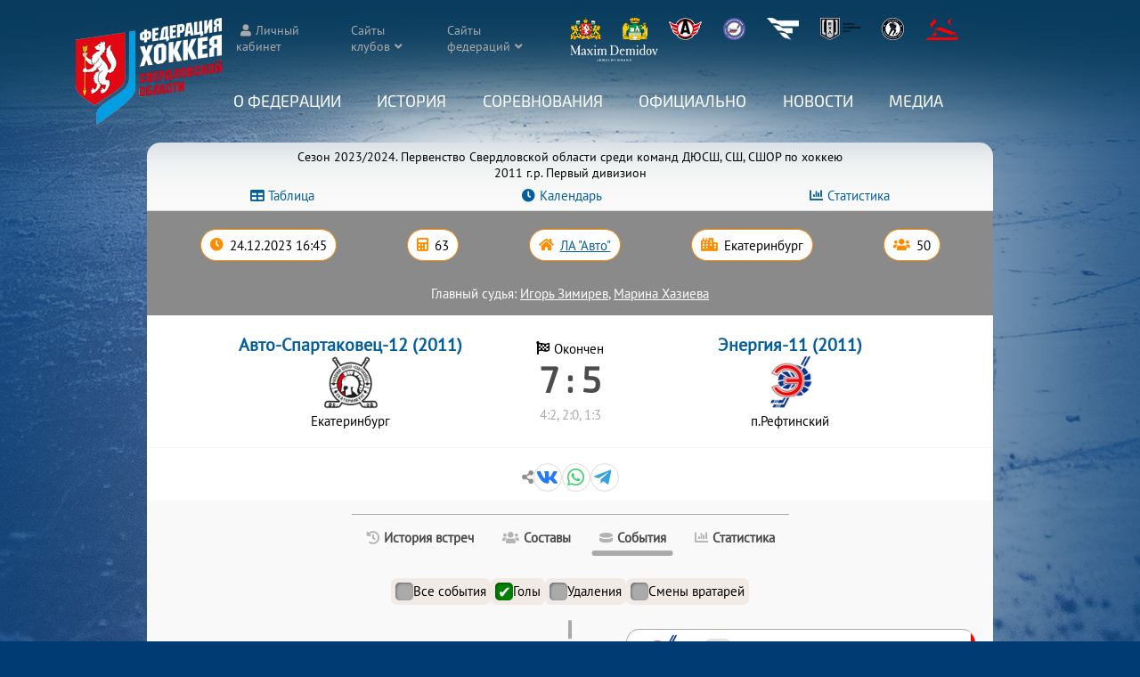

--- FILE ---
content_type: text/html; charset=UTF-8
request_url: https://xn--n1afie.xn--p1ai/sport/protocol/15714
body_size: 15510
content:
<!DOCTYPE HTML>
<html>
<head>
<meta charset="UTF-8">
<meta name='viewport' content='width=device-width,initial-scale=1'/>
<meta content='true' name='HandheldFriendly'/>
<meta content='width' name='MobileOptimized'/>
<meta name='description' content='Протокол матча. 24.12.2023 16:45 Авто-Спартаковец-12 (2011) - Энергия-11 (2011). Составы, статистика игроков, история игр между командами' />
<title>Протокол матча. 24.12.2023 16:45 Авто-Спартаковец-12 (2011) - Энергия-11 (2011) - Федерация хоккея Свердловской области</title>

<link rel="stylesheet" type="text/css" href="/sport/static/select2/css/select2.min.css">
<link rel='stylesheet' type='text/css' href='/sport/static/datetimepicker/jquery.datetimepicker.css'>
<link rel='stylesheet' type='text/css' href='/sport/css/crossover.css?version=1768428606'>
<link rel='stylesheet' type='text/css' href='/sport/css/style.css?version=1768428606'>
<link rel='stylesheet' type='text/css' href='/css/style.css?version=1768428606'>

<script src='/js/main.js?version=1768428606'></script>
<script src='/sport/js/crossover.js?version=1768428606'></script>
<script src='/sport/js/sport.js?version=1768428606'></script>
<link rel="shortcut icon" href="/favicon.ico">

<script src='/sport/static/jquery/jquery.min.js'></script>

<script src="/sport/static/select2/js/select2.full.min.js"></script>
<script src="/sport/static/select2/js/i18n/ru.js"></script>

<link rel='stylesheet' type='text/css' href='/sport/css/protocol.css?version=1768428606'>
<script src='/sport/static/tablesorter/js/jquery.tablesorter.min.js'></script>
<script src='/sport/static/tablesorter/js/jquery.tablesorter.widgets.min.js'></script>
<script>
function sorter_init(options)
	{
	let tableSorting = $('table.tablesorter:not(.pager)');
		tableSorting.tablesorter(options);
		tableSorting.on('sortEnd', function(e, table){
			table.classList.add('table-is-sorted');
		});
	}
let sorter_options={
	emptyTo:'minValue',
  SortInitialOrder:'desc',
	widgets : ['columns'],
	widgetOptions : {
		 columns : [ 'primary-sort','secondary-sort','tertiary-sort']
	}
};
window.addEventListener('load',function(){
	sorter_init(sorter_options);
});
</script>
</head>

<body>
<header id='page_head'>
<div class='head-shadow'></div>
	<input type='checkbox' id='menu-checker' hidden>
	<div class='menu-button'>
		<label for='menu-checker' class='icon btn-menu'></label>
		<label for='menu-checker' class='icon btn-close'></label>
	</div>
	<div class='logo'>
		<a href='/'><img src='/images/fhso_logo.png' width='164' height='120' alt='ФХСО'></a>
	</div>
	<div class='nav-wrapper'>
		<div class='header-links icon'>
			<div class='wrapped-items'>
				<a class='link-wrapped auth' href='/sport/apps/auth'>Личный кабинет</a>
				<div class='link-wrapped expandable'><span>Сайты клубов</span>
					<ul>
<li><a href='https://vk.com/zar_hc_fenix' target='_blank' rel='noopener'><img src='/sport/images/clubs/52_23cf0eac9fdb62aa4cebe87c585e16df.jpg'><span>Феникс (Заречный)</span></a></li><li><a href='https://arenaled.ru/' target='_blank' rel='noopener'><img src='/sport/images/clubs/13_7f6fe74fa89205e3593042aab0678893.jpg'><span>Авто-Верхняя Пышма (Верхняя Пышма)</span></a></li><li><a href='https://reftenergiya.ru/' target='_blank' rel='noopener'><img src='/sport/images/clubs/16.jpg'><span>Энергия (п.Рефтинский)</span></a></li><li><a href='http://дюсшавто.екатеринбург.рф' target='_blank' rel='noopener'><img src='/sport/images/clubs/5_a43bf0a4e681316375d6b437c5d21ebf.jpg'><span>Автомобилист (Екатеринбург)</span></a></li><li><a href='https://dush-revda.uralschool.ru/' target='_blank' rel='noopener'><img src='/sport/images/clubs/76_127f176294801e1f24ba7f83747100cc.jpg'><span>Буран (Ревда)</span></a></li><li><a href='http://детскийстадион.екатеринбург.рф' target='_blank' rel='noopener'><img src='/sport/images/clubs/60.jpg'><span>ДЮСШ №19 (Екатеринбург)</span></a></li><li><a href='http://калининец.екатеринбург.рф' target='_blank' rel='noopener'><img src='/sport/images/clubs/91_b4b1d25b4807401215822751dd52aaa8.jpg'><span>Калининец (Екатеринбург)</span></a></li><li><a href='http://dinamo-set.uralschool.ru' target='_blank' rel='noopener'><img src='/sport/images/clubs/122_3faf5f255374e8caaf7eac409afa731c.jpg'><span>Малахит (Сысерть)</span></a></li><li><a href='http://дюсш-спартаковец.рф/' target='_blank' rel='noopener'><img src='/sport/images/clubs/8.jpg'><span>Спартаковец (Екатеринбург)</span></a></li><li><a href='https://xn--e1afecaarkftml4a.xn--80agpmpfifei.xn--p1ai/' target='_blank' rel='noopener'><img src='/sport/images/clubs/9.jpg'><span>Спутник (Нижний Тагил)</span></a></li><li><a href='http://dush-rezh.ru' target='_blank' rel='noopener'><img src='/sport/images/clubs/36_85b3baf9f5bf0ddb821b39a3548f88d6.jpg'><span>Уральские Рыси (Реж)</span></a></li><li><a href='https://xn--m1acje4ch.xn--80acgfbsl1azdqr.xn--p1ai/' target='_blank' rel='noopener'><img src='/sport/images/clubs/10_ae6ef202eacdb3720704382b1ad8c391.jpg'><span>Юность (Екатеринбург)</span></a></li><li><a href='https://sport-sk96.edusite.ru' target='_blank' rel='noopener'><img src='/sport/images/clubs/24_2ed82892e8b82eb8d8a8be10ac5bc771.jpg'><span>Дельта (пгт. Пышма)</span></a></li><li><a href='https://sport-v-tura.ru/' target='_blank' rel='noopener'><img src='/sport/images/clubs/38_2726afb7e82ceb0cf38e0ec445c50c4b.jpg'><span>ДЮСШ (Верхняя Тура)</span></a></li><li><a href='https://vk.com/hc_luch_ekb' target='_blank' rel='noopener'><img src='/sport/images/clubs/19_5e4216b41041ff72437595586b26e860.jpg'><span>Луч (Екатеринбург)</span></a></li><li><a href='http://дюсш-ирбит.рф' target='_blank' rel='noopener'><img src='/sport/images/clubs/34_c232d1fdb5302890f1919fb5fac86a01.jpg'><span>Урал (Ирбит)</span></a></li><li><a href='https://vk.com/publichokkeiistok' target='_blank' rel='noopener'><img src='/sport/images/clubs/53_add8044bde2ec488146e68e0ea74e43e.jpg'><span>Исток (Екатеринбург)</span></a></li><li><a href='https://vk.com/public222729211' target='_blank' rel='noopener'><img src='/sport/images/clubs/56_35d066709104d675d2012e1cd479ec43.jpg'><span>Комета (Екатеринбург)</span></a></li><li><a href='https://vk.com/hc.rassvet' target='_blank' rel='noopener'><img src='/sport/images/clubs/114_b229cc1595c64db241dcc634d4af714d.jpg'><span>Рассвет (Екатеринбург)</span></a></li>					</ul>
				</div>
								<div class='link-wrapped expandable'><span>Сайты федераций</span>
					<ul>
													<li><a href='https://www.fhr.ru' target='_blank' rel='noopener'>Федерация хоккея России</a></li>
														<li><a href='https://uralhockey.ru' target='_blank' rel='noopener'>Uralhockey.ru</a></li>
														<li><a href='https://ekaterinburg.fhr.ru' target='_blank' rel='noopener'>Филиал ФХР в Екатеринбурге</a></li>
														<li><a href='https://фх-хмао.рф/' target='_blank' rel='noopener'>ФХ ХМАО</a></li>
														<li><a href='http://www.fh74.ru/' target='_blank' rel='noopener'>ФХ Челябинска</a></li>
														<li><a href='http://fhpk.ru/' target='_blank' rel='noopener'>ФХ Пермского края</a></li>
														<li><a href='http://zauralhockey.ru/' target='_blank' rel='noopener'>ФХ Курганской области</a></li>
														<li><a href='https://fhtmn.ru/' target='_blank' rel='noopener'>ФХ Тюменской области</a></li>
														<li><a href='https://vks.fhr.ru/' target='_blank' rel='noopener'>Всероссийская коллегия судей</a></li>
												</ul>
				</div>
							</div>
			<span class='link-images'>
											<a href='http://www.midural.ru/' target='_blank' rel='noopener' title='Правительство Свердловской области'><img src='/sport/images/sponsors/pravitelstvo-sverdlovskoy-oblasti_5ba18b704d5b241faee571241337bf3e.png' width='35' height='25'></a>
													<a href='https://екатеринбург.рф/' target='_blank' rel='noopener' title='Администрация Екатеринбурга'><img src='/sport/images/sponsors/administraciya-ekaterinburga_cdb007cabc35d8ba0a2fc8e2ba4fc46c.png' width='28' height='25'></a>
													<a href='https://www.hc-avto.ru/' target='_blank' rel='noopener' title='ХК Автомобилист'><img src='/sport/images/sponsors/hk-avtomobilist_0532a6a15574a521a90b1d40e4c3c0ed.png' width='37' height='25'></a>
													<a href='https://uralhockey.ru' target='_blank' rel='noopener' title='МКЦ Урал-Западная Сибирь'><img src='/sport/images/sponsors/mkc-ural-zapadnaya-sibir_d70dc5175fe38ba4fe935c14c2d80e62.png' width='25' height='25'></a>
													<a href='http://forum-gd.ru/' target='_blank' rel='noopener' title='Forum Group'><img src='/sport/images/sponsors/forum-group_6c64d2b012d769e6bbe644ca2e0324b2.png' width='36' height='25'></a>
													<a href='https://ehl-ural.ru/' target='_blank' rel='noopener' title='ЕХЛ'><img src='/sport/images/sponsors/21_c4a6f10ffebb7e078e2b1da20beedd8a.png' width='45' height='25'></a>
													<a href='http://nhliga.org/' target='_blank' rel='noopener' title='Ночная Хоккейная Лига'><img src='/sport/images/sponsors/nochnaya-hokkeynaya-liga_bd65a3b7969e4ed035ea9682a4b0189b.png' width='25' height='25'></a>
													<a href='https://hockeystore.market/' target='_blank' rel='noopener' title='Hockey Store'><img src='/sport/images/sponsors/hockey-store_04f207ba1fbffbcf7678998676780fdf.png' width='38' height='25'></a>
													<a href='https://maxim-demidov.ru/' target='_blank' rel='noopener' title='Maxim Demidov'><img src='/sport/images/sponsors/23_c424dbf4ffc49486599438d15f6a4281.png' width='100' height='20'></a>
									</span>
		</div>
		<nav class='header-menu'>
			<div class='desktop-hidden'><a href='/'>Главная</a></div>

		<div class='expandable'>
			<input type='checkbox' id='menu_1' class='submenu-expander' hidden>
			<label for='menu_1'>О Федерации</label>
			<ul>
			<li><a href='/sport/article/10'>Состав</a></li><li><a href='/sport/article/9'>Цели и задачи</a></li><li><a href='/sport/article/8'>Контакты</a></li><li><a href='/sport/club'>Клубы</a></li><li><a href='/sport/arenas'>Арены</a></li></ul>
		</div>
		
		<div class='expandable'>
			<input type='checkbox' id='menu_2' class='submenu-expander' hidden>
			<label for='menu_2'>История</label>
			<ul>
			<li><a href='/sport/list/5'>От года к году</a></li><li><a href='https://фхсо.рф/sport/list/7'>Личности</a></li></ul>
		</div>
		
		<div class='expandable'>
			<input type='checkbox' id='menu_3' class='submenu-expander' hidden>
			<label for='menu_3'><a href='/sport/competitions/'>Соревнования</a></label>
			<ul>
			<li><a href='/sport/competitions/64'>Лига Заводов</a></li><li><a href='/sport/competitions/65'>Взрослые команды Свердловская область</a></li><li><a href='/sport/competitions/55'>Екатеринбургская хоккейная лига</a></li><li><a href='/sport/competitions/66'>ДЮСШ Свердловская область</a></li><li><a href='/sport/competitions/67'>Кубок ФХСО</a></li><li><a href='/sport/competitions/68'>&quot;Золотая шайба&quot; Свердловская область</a></li><li><a href='https://фхсо.рф/sport/competitions/72/'>&quot;Золотая шайба&quot; Екатеринбург</a></li><li><a href='/sport/competitions/69'>Турниры Свердловская область</a></li><li><a href='/sport/competitions/71'>Кубок Урала</a></li><li><a href='/sport/competitions/73'>Золотая Шайба 3x3 &laquo;Энергия РМК. Зима&raquo;</a></li></ul>
		</div>
		
		<div class='expandable'>
			<input type='checkbox' id='menu_4' class='submenu-expander' hidden>
			<label for='menu_4'>Официально</label>
			<ul>
			<li><a href='/sport/referees/'>Судьи</a></li><li><a href='/sport/list/3'>Регламенты и документы</a></li><li><a href='/sport/list/6'>Постановления</a></li><li><a href='/sport/article/7'>Книга правил</a></li></ul>
		</div>
		
		<div>
			<a href='/sport/list/1'>Новости</a>
		</div>
		
		<div class='expandable'>
			<input type='checkbox' id='menu_26' class='submenu-expander' hidden>
			<label for='menu_26'>Медиа</label>
			<ul>
			<li><a href='/sport/albums'>Фото</a></li><li><a href='/sport/videos'>Видео</a></li></ul>
		</div>
				</nav>
	</div>
</header>
<div class='main'>


<div class='competition'>
	<div class='competition-info'>
		Сезон 2023/2024. Первенство Свердловской области среди команд ДЮСШ, СШ, СШОР по хоккею<br>2011 г.р. Первый дивизион
	</div>
	<div class='gt-links'>
		<a href='/sport/competitions/48/483' class='gt-link-table icon'>Таблица</a>
		<a href='/sport/calendar/483' class='gt-link-cal icon'>Календарь</a>
		<a href='/sport/statistics/483' class='gt-link-stat icon'>Статистика</a>
	</div>
</div>

<div class='match-info-wrapper'>
	<div class='match-info'>
		
		<span class='match-info-date icon' title='Дата и время начала матча'><time datetime='2023-12-24 16:45'>24.12.2023 16:45</time></span>
		<span class='match-info-number icon' title='Номер игры'>63</span>
			<span class='match-info-arena icon' title='Арена, на которой проводится матч'><a href='/sport/arenas/15'>ЛА &quot;Авто&quot;</a></span>
		<span class='match-info-city icon' title='Город, в котором проводится матч'>Екатеринбург</span>
		
		<span class='match-info-spectators icon' title='Количество зрителей'>50</span>
	</div><div class='game-referees'><div>Главный судья: <a href='/sport/referees/1256'>Игорь Зимирев</a>, <a href='/sport/referees/771'>Марина Хазиева</a></div></div>
</div>

<div class='match-item-teamsresult'>
	<div class='match-item-team'>
		<span class='match-item-team-name'><a href='/sport/team/574/48'>Авто-Спартаковец-12 (2011)</a></span>
		<span class='match-item-team-image'><a href='/sport/team/574/48'><img src='/sport/images/clubs/8.jpg'></a></span>
		<span class='match-item-team-city'>Екатеринбург</span>
	</div>
	<div class='match-item-result'>
		<span class='mc-match-status icon finished'>Окончен</span>
		<span class='match-item-result-digit '><a>7 : 5</a><span class='extra-time'></span></span>
		<span class='score-period'>4:2, 2:0, 1:3</span>
	</div>
	<div class='match-item-team'>
		<span class='match-item-team-name'><a href='/sport/team/309/48'>Энергия-11 (2011)</a></span>
		<span class='match-item-team-image'><a href='/sport/team/309/48'><img src='/sport/images/clubs/16.jpg'></a></span>
		<span class='match-item-team-city'>п.Рефтинский</span>
	</div>

</div>
<div class='match-item-header-bottom'>
	
		<div class='page-header-nav article-share-content' title='Поделиться'>
			<a href='#' class='icon vk' target='_blank' rel='noopener'></a>
			<a href='#' class='icon whatsapp' target='_blank' rel='noopener'></a>
			<a href='#' class='icon telegram' target='_blank' rel='noopener'></a>
		</div>
		
	</div>
<input type='radio' name='match-tabs' id='match-radio-1' hidden><input type='radio' name='match-tabs' id='match-radio-2' hidden><input type='radio' name='match-tabs' id='match-radio-3' hidden checked><input type='radio' name='match-tabs' id='match-radio-4' hidden>
	<div class='match-tabs-switcher'>
			<label for='match-radio-1' class='icon'>
				<span class='match-label-history'>История встреч</span>
			</label>
				<label for='match-radio-2' class='icon'>
					<span class='match-label-rosters'>Составы</span>
				</label>
			<label for='match-radio-3' class='icon'>
				<span class='match-label-events'>События</span>
			</label>
			<label for='match-radio-4' class='icon'>
				<span class='match-label-stats'>Статистика</span>
			</label>
	</div>
	<div class='match-tabs' id='match-tab-1'>
	<p class='item-header'>Сравнение команд в личных встречах (перед этим матчем)</p>
	<input type='radio' class='tab_switcher1' name='hist_switcher' id='hist_tab_switcher1' hidden checked>
	<input type='radio' class='tab_switcher2' name='hist_switcher' id='hist_tab_switcher2' hidden>
	<input type='radio' class='tab_switcher3' name='hist_switcher' id='hist_tab_switcher3' hidden>
	<div style='overflow-x:auto;'>
		<div class='tabs_choise' style='--tabs-count:3;'>
			<span class='switch_lighter'></span>
			<label for='hist_tab_switcher1'><span class='switch_header'>Все игры</span></label>
			<label for='hist_tab_switcher2'><span class='switch_header'>Дома</span></label>
			<label for='hist_tab_switcher3'><span class='switch_header'>На выезде</span></label>
		</div>
	</div>
	<div class='compare overall switch-tabs switch-tab1'>
		
			<p class='item-header'>Статистика игроков в личных встречах (из тех, кто заявлен на этот сезон)</p>
			<p class='center'><b>Лучшие по системе "Гол+Пас"</b></p>
					<div class='protocol-compare-players'>
						<div class='protocol-compare-player'>
								<div class='leader player'><img class='protocol-compare-team' src='/sport/images/clubs/8.jpg'><span class='player-image' style='background-image:url(/sport/images/players/9253_35e37db1d43ef4f8cd3291becb68e30d.jpg);'><a href='/sport/players/9253'></a></span>
								<span class='player-name'><a href='/sport/players/9253'>Сайбель Леонид</a>
								</span>
								<span class='player-points'>
								5 <small>(3+2)</small></span>
								</div>
						</div>
						<div class='protocol-compare-player'>
								<div class='leader player'><img class='protocol-compare-team' src='/sport/images/clubs/16.jpg'><span class='player-image' style='background-image:url(/sport/images/players/8427_655e804e1c6557bea76dbcefbfae926e.jpg);'><a href='/sport/players/8427'></a></span>
								<span class='player-name'><a href='/sport/players/8427'>Хисматулин Артем</a>
								</span>
								<span class='player-points'>
								4 <small>(4+0)</small></span>
								</div>
						</div>
					</div><p class='center'><b>Лучшие снайперы</b></p>
					<div class='protocol-compare-players'>
						<div class='protocol-compare-player'>
								<div class='leader player'><img class='protocol-compare-team' src='/sport/images/clubs/8.jpg'><span class='player-image' style='background-image:url(/sport/images/players/9253_35e37db1d43ef4f8cd3291becb68e30d.jpg);'><a href='/sport/players/9253'></a></span>
								<span class='player-name'><a href='/sport/players/9253'>Сайбель Леонид</a>
								</span>
								<span class='player-points'>
								3</span>
								</div>
						</div>
						<div class='protocol-compare-player'>
								<div class='leader player'><img class='protocol-compare-team' src='/sport/images/clubs/16.jpg'><span class='player-image' style='background-image:url(/sport/images/players/8415_4a9bbdc637bcfc9cbbe7c60ddc99d405.jpg);'><a href='/sport/players/8415'></a></span>
								<span class='player-name'><a href='/sport/players/8415'>Булатов Евгений</a>
								</span>
								<span class='player-points'>
								4</span>
								</div>
						</div>
					</div>
		<p class='item-header'>Командная статистика</p>
		<div class='compare-items teams'>
			<span class='team-home'>Авто-Спартаковец-12 (2011)</span>
			<span class='team-away'>Энергия-11 (2011)</span>
		</div><div class='compare-items'>
					<span class='value home'>3</span>
					<span class='description'>Сыграно матчей</span>
					<span class='value away'>3</span>
				</div>
				<div class='compare-line'>
					<div class='compare-line-half'>
						<div class='compare-line-home' style='width:50%;'></div>
					</div>
					
					<div class='compare-line-half'>
						<div class='compare-line-away' style='width:50%;'></div>
					</div>
				</div><div class='compare-items'>
					<span class='value home'>3</span>
					<span class='description'>Победы</span>
					<span class='value away'>0</span>
				</div>
				<div class='compare-line'>
					<div class='compare-line-half'>
						<div class='compare-line-home' style='width:100%;'></div>
					</div>
					
					<div class='compare-line-half'>
						<div class='compare-line-away' style='width:0%;'></div>
					</div>
				</div><div class='compare-items'>
					<span class='value home'>31</span>
					<span class='description'>Забитые голы</span>
					<span class='value away'>11</span>
				</div>
				<div class='compare-line'>
					<div class='compare-line-half'>
						<div class='compare-line-home' style='width:73.8%;'></div>
					</div>
					
					<div class='compare-line-half'>
						<div class='compare-line-away' style='width:26.2%;'></div>
					</div>
				</div><div class='compare-items'>
					<span class='value home'>10.33</span>
					<span class='description'>Забитые голы в среднем за матч</span>
					<span class='value away'>3.67</span>
				</div>
				<div class='compare-line'>
					<div class='compare-line-half'>
						<div class='compare-line-home' style='width:73.8%;'></div>
					</div>
					
					<div class='compare-line-half'>
						<div class='compare-line-away' style='width:26.2%;'></div>
					</div>
				</div><div class='compare-items'>
					<span class='value home'>1</span>
					<span class='description'>Голы в большинстве</span>
					<span class='value away'>2</span>
				</div>
				<div class='compare-line'>
					<div class='compare-line-half'>
						<div class='compare-line-home' style='width:33.3%;'></div>
					</div>
					
					<div class='compare-line-half'>
						<div class='compare-line-away' style='width:66.7%;'></div>
					</div>
				</div><div class='compare-items'>
					<span class='value home'>1</span>
					<span class='description'>Голы в меньшинстве</span>
					<span class='value away'>0</span>
				</div>
				<div class='compare-line'>
					<div class='compare-line-half'>
						<div class='compare-line-home' style='width:100%;'></div>
					</div>
					
					<div class='compare-line-half'>
						<div class='compare-line-away' style='width:0%;'></div>
					</div>
				</div><div class='compare-items'>
					<span class='value home'>28</span>
					<span class='description'>Голы в равных составах</span>
					<span class='value away'>9</span>
				</div>
				<div class='compare-line'>
					<div class='compare-line-half'>
						<div class='compare-line-home' style='width:75.7%;'></div>
					</div>
					
					<div class='compare-line-half'>
						<div class='compare-line-away' style='width:24.3%;'></div>
					</div>
				</div><div class='compare-items'>
					<span class='value home'>15</span>
					<span class='description'>Штрафные минуты</span>
					<span class='value away'>8</span>
				</div>
				<div class='compare-line'>
					<div class='compare-line-half'>
						<div class='compare-line-home' style='width:65.2%;'></div>
					</div>
					
					<div class='compare-line-half'>
						<div class='compare-line-away' style='width:34.8%;'></div>
					</div>
				</div><div class='compare-items'>
					<span class='value home'>9</span>
					<span class='description'>Голов забито в 1 периоде</span>
					<span class='value away'>1</span>
				</div>
				<div class='compare-line'>
					<div class='compare-line-half'>
						<div class='compare-line-home' style='width:90%;'></div>
					</div>
					
					<div class='compare-line-half'>
						<div class='compare-line-away' style='width:10%;'></div>
					</div>
				</div><div class='compare-items'>
					<span class='value home'>10</span>
					<span class='description'>Голов забито во 2 периоде</span>
					<span class='value away'>7</span>
				</div>
				<div class='compare-line'>
					<div class='compare-line-half'>
						<div class='compare-line-home' style='width:58.8%;'></div>
					</div>
					
					<div class='compare-line-half'>
						<div class='compare-line-away' style='width:41.2%;'></div>
					</div>
				</div><div class='compare-items'>
					<span class='value home'>11</span>
					<span class='description'>Голов забито в 3 периоде</span>
					<span class='value away'>3</span>
				</div>
				<div class='compare-line'>
					<div class='compare-line-half'>
						<div class='compare-line-home' style='width:78.6%;'></div>
					</div>
					
					<div class='compare-line-half'>
						<div class='compare-line-away' style='width:21.4%;'></div>
					</div>
				</div><div class='compare-items'>
					<span class='value home'>2</span>
					<span class='description'>Победа команды, забившей первый гол и не позволившей сопернику ни разу за матч сравнять счет</span>
					<span class='value away'>0</span>
				</div>
				<div class='compare-line'>
					<div class='compare-line-half'>
						<div class='compare-line-home' style='width:100%;'></div>
					</div>
					
					<div class='compare-line-half'>
						<div class='compare-line-away' style='width:0%;'></div>
					</div>
				</div><div class='compare-items'>
					<span class='value home'>1</span>
					<span class='description'>Волевая победа (уступая в счете по ходу матча)</span>
					<span class='value away'>0</span>
				</div>
				<div class='compare-line'>
					<div class='compare-line-half'>
						<div class='compare-line-home' style='width:100%;'></div>
					</div>
					
					<div class='compare-line-half'>
						<div class='compare-line-away' style='width:0%;'></div>
					</div>
				</div><div class='compare-items'>
					<span class='value home'>2</span>
					<span class='description'>Крупные победы (с разницей 4 и более голов)</span>
					<span class='value away'>0</span>
				</div>
				<div class='compare-line'>
					<div class='compare-line-half'>
						<div class='compare-line-home' style='width:100%;'></div>
					</div>
					
					<div class='compare-line-half'>
						<div class='compare-line-away' style='width:0%;'></div>
					</div>
				</div><div class='compare-items'>
					<span class='value home'>1</span>
					<span class='description'>Победы с разницей в 1 гол</span>
					<span class='value away'>0</span>
				</div>
				<div class='compare-line'>
					<div class='compare-line-half'>
						<div class='compare-line-home' style='width:100%;'></div>
					</div>
					
					<div class='compare-line-half'>
						<div class='compare-line-away' style='width:0%;'></div>
					</div>
				</div><div class='compare-items'>
					<span class='value home'>0</span>
					<span class='description'>Голы с характером (команда, сравнявшая счет в течение последних 3 минут основного времени)</span>
					<span class='value away'>2</span>
				</div>
				<div class='compare-line'>
					<div class='compare-line-half'>
						<div class='compare-line-home' style='width:0%;'></div>
					</div>
					
					<div class='compare-line-half'>
						<div class='compare-line-away' style='width:100%;'></div>
					</div>
				</div><div class='compare-items'>
					<span class='value home'>1</span>
					<span class='description'>Голы на последней минуте основного времени (кроме голов в пустые ворота)</span>
					<span class='value away'>1</span>
				</div>
				<div class='compare-line'>
					<div class='compare-line-half'>
						<div class='compare-line-home' style='width:50%;'></div>
					</div>
					
					<div class='compare-line-half'>
						<div class='compare-line-away' style='width:50%;'></div>
					</div>
				</div></div><div class='compare home switch-tabs switch-tab2'>
		
			<p class='item-header'>Статистика игроков в личных встречах (из тех, кто заявлен на этот сезон)</p>
			<p class='center'><b>Лучшие по системе "Гол+Пас"</b></p>
					<div class='protocol-compare-players'>
						<div class='protocol-compare-player'>
								<div class='leader player'><img class='protocol-compare-team' src='/sport/images/clubs/8.jpg'><span class='player-image' style='background-image:url(/sport/images/players/9253_35e37db1d43ef4f8cd3291becb68e30d.jpg);'><a href='/sport/players/9253'></a></span>
								<span class='player-name'><a href='/sport/players/9253'>Сайбель Леонид</a>
								</span>
								<span class='player-points'>
								4 <small>(3+1)</small></span>
								</div>
						</div>
						<div class='protocol-compare-player'>
								<div class='leader player'><img class='protocol-compare-team' src='/sport/images/clubs/16.jpg'><span class='player-image' style='background-image:url(/sport/images/players/8415_4a9bbdc637bcfc9cbbe7c60ddc99d405.jpg);'><a href='/sport/players/8415'></a></span>
								<span class='player-name'><a href='/sport/players/8415'>Булатов Евгений</a>
								</span>
								<span class='player-points'>
								3 <small>(3+0)</small></span>
								</div>
						</div>
					</div><p class='center'><b>Лучшие снайперы</b></p>
					<div class='protocol-compare-players'>
						<div class='protocol-compare-player'>
								<div class='leader player'><img class='protocol-compare-team' src='/sport/images/clubs/8.jpg'><span class='player-image' style='background-image:url(/sport/images/players/9253_35e37db1d43ef4f8cd3291becb68e30d.jpg);'><a href='/sport/players/9253'></a></span>
								<span class='player-name'><a href='/sport/players/9253'>Сайбель Леонид</a>
								</span>
								<span class='player-points'>
								3</span>
								</div>
						</div>
						<div class='protocol-compare-player'>
								<div class='leader player'><img class='protocol-compare-team' src='/sport/images/clubs/16.jpg'><span class='player-image' style='background-image:url(/sport/images/players/8415_4a9bbdc637bcfc9cbbe7c60ddc99d405.jpg);'><a href='/sport/players/8415'></a></span>
								<span class='player-name'><a href='/sport/players/8415'>Булатов Евгений</a>
								</span>
								<span class='player-points'>
								3</span>
								</div>
						</div>
					</div>
		<p class='item-header'>Командная статистика</p>
		<div class='compare-items teams'>
			<span class='team-home'>Авто-Спартаковец-12 (2011)</span>
			<span class='team-away'>Энергия-11 (2011)</span>
		</div><div class='compare-items'>
					<span class='value home'>1</span>
					<span class='description'>Сыграно матчей</span>
					<span class='value away'>2</span>
				</div>
				<div class='compare-line'>
					<div class='compare-line-half'>
						<div class='compare-line-home' style='width:33.3%;'></div>
					</div>
					
					<div class='compare-line-half'>
						<div class='compare-line-away' style='width:66.7%;'></div>
					</div>
				</div><div class='compare-items'>
					<span class='value home'>1</span>
					<span class='description'>Победы</span>
					<span class='value away'>0</span>
				</div>
				<div class='compare-line'>
					<div class='compare-line-half'>
						<div class='compare-line-home' style='width:100%;'></div>
					</div>
					
					<div class='compare-line-half'>
						<div class='compare-line-away' style='width:0%;'></div>
					</div>
				</div><div class='compare-items'>
					<span class='value home'>0</span>
					<span class='description'>Поражения</span>
					<span class='value away'>2</span>
				</div>
				<div class='compare-line'>
					<div class='compare-line-half'>
						<div class='compare-line-home' style='width:0%;'></div>
					</div>
					
					<div class='compare-line-half'>
						<div class='compare-line-away' style='width:100%;'></div>
					</div>
				</div><div class='compare-items'>
					<span class='value home'>16</span>
					<span class='description'>Забитые голы</span>
					<span class='value away'>8</span>
				</div>
				<div class='compare-line'>
					<div class='compare-line-half'>
						<div class='compare-line-home' style='width:66.7%;'></div>
					</div>
					
					<div class='compare-line-half'>
						<div class='compare-line-away' style='width:33.3%;'></div>
					</div>
				</div><div class='compare-items'>
					<span class='value home'>3</span>
					<span class='description'>Пропущенные голы</span>
					<span class='value away'>15</span>
				</div>
				<div class='compare-line'>
					<div class='compare-line-half'>
						<div class='compare-line-home' style='width:16.7%;'></div>
					</div>
					
					<div class='compare-line-half'>
						<div class='compare-line-away' style='width:83.3%;'></div>
					</div>
				</div><div class='compare-items'>
					<span class='value home'>16</span>
					<span class='description'>Забитые голы в среднем за матч</span>
					<span class='value away'>4</span>
				</div>
				<div class='compare-line'>
					<div class='compare-line-half'>
						<div class='compare-line-home' style='width:80%;'></div>
					</div>
					
					<div class='compare-line-half'>
						<div class='compare-line-away' style='width:20%;'></div>
					</div>
				</div><div class='compare-items'>
					<span class='value home'>3</span>
					<span class='description'>Пропущенные голы в среднем за матч</span>
					<span class='value away'>7.5</span>
				</div>
				<div class='compare-line'>
					<div class='compare-line-half'>
						<div class='compare-line-home' style='width:28.6%;'></div>
					</div>
					
					<div class='compare-line-half'>
						<div class='compare-line-away' style='width:71.4%;'></div>
					</div>
				</div><div class='compare-items'>
					<span class='value home'>1</span>
					<span class='description'>Голы в большинстве</span>
					<span class='value away'>2</span>
				</div>
				<div class='compare-line'>
					<div class='compare-line-half'>
						<div class='compare-line-home' style='width:33.3%;'></div>
					</div>
					
					<div class='compare-line-half'>
						<div class='compare-line-away' style='width:66.7%;'></div>
					</div>
				</div><div class='compare-items'>
					<span class='value home'>15</span>
					<span class='description'>Голы в равных составах</span>
					<span class='value away'>6</span>
				</div>
				<div class='compare-line'>
					<div class='compare-line-half'>
						<div class='compare-line-home' style='width:71.4%;'></div>
					</div>
					
					<div class='compare-line-half'>
						<div class='compare-line-away' style='width:28.6%;'></div>
					</div>
				</div><div class='compare-items'>
					<span class='value home'>8</span>
					<span class='description'>Штрафные минуты</span>
					<span class='value away'>6</span>
				</div>
				<div class='compare-line'>
					<div class='compare-line-half'>
						<div class='compare-line-home' style='width:57.1%;'></div>
					</div>
					
					<div class='compare-line-half'>
						<div class='compare-line-away' style='width:42.9%;'></div>
					</div>
				</div><div class='compare-items'>
					<span class='value home'>2</span>
					<span class='description'>Штрафные минуты соперников</span>
					<span class='value away'>7</span>
				</div>
				<div class='compare-line'>
					<div class='compare-line-half'>
						<div class='compare-line-home' style='width:22.2%;'></div>
					</div>
					
					<div class='compare-line-half'>
						<div class='compare-line-away' style='width:77.8%;'></div>
					</div>
				</div><div class='compare-items'>
					<span class='value home'>5</span>
					<span class='description'>Голов забито в 1 периоде</span>
					<span class='value away'>1</span>
				</div>
				<div class='compare-line'>
					<div class='compare-line-half'>
						<div class='compare-line-home' style='width:83.3%;'></div>
					</div>
					
					<div class='compare-line-half'>
						<div class='compare-line-away' style='width:16.7%;'></div>
					</div>
				</div><div class='compare-items'>
					<span class='value home'>0</span>
					<span class='description'>Голов пропущено в 1 периоде</span>
					<span class='value away'>4</span>
				</div>
				<div class='compare-line'>
					<div class='compare-line-half'>
						<div class='compare-line-home' style='width:0%;'></div>
					</div>
					
					<div class='compare-line-half'>
						<div class='compare-line-away' style='width:100%;'></div>
					</div>
				</div><div class='compare-items'>
					<span class='value home'>6</span>
					<span class='description'>Голов забито во 2 периоде</span>
					<span class='value away'>4</span>
				</div>
				<div class='compare-line'>
					<div class='compare-line-half'>
						<div class='compare-line-home' style='width:60%;'></div>
					</div>
					
					<div class='compare-line-half'>
						<div class='compare-line-away' style='width:40%;'></div>
					</div>
				</div><div class='compare-items'>
					<span class='value home'>3</span>
					<span class='description'>Голов пропущено во 2 периоде</span>
					<span class='value away'>4</span>
				</div>
				<div class='compare-line'>
					<div class='compare-line-half'>
						<div class='compare-line-home' style='width:42.9%;'></div>
					</div>
					
					<div class='compare-line-half'>
						<div class='compare-line-away' style='width:57.1%;'></div>
					</div>
				</div><div class='compare-items'>
					<span class='value home'>5</span>
					<span class='description'>Голов забито в 3 периоде</span>
					<span class='value away'>3</span>
				</div>
				<div class='compare-line'>
					<div class='compare-line-half'>
						<div class='compare-line-home' style='width:62.5%;'></div>
					</div>
					
					<div class='compare-line-half'>
						<div class='compare-line-away' style='width:37.5%;'></div>
					</div>
				</div><div class='compare-items'>
					<span class='value home'>0</span>
					<span class='description'>Голов пропущено в 3 периоде</span>
					<span class='value away'>6</span>
				</div>
				<div class='compare-line'>
					<div class='compare-line-half'>
						<div class='compare-line-home' style='width:0%;'></div>
					</div>
					
					<div class='compare-line-half'>
						<div class='compare-line-away' style='width:100%;'></div>
					</div>
				</div><div class='compare-items'>
					<span class='value home'>1</span>
					<span class='description'>Победа команды, забившей первый гол и не позволившей сопернику ни разу за матч сравнять счет</span>
					<span class='value away'>0</span>
				</div>
				<div class='compare-line'>
					<div class='compare-line-half'>
						<div class='compare-line-home' style='width:100%;'></div>
					</div>
					
					<div class='compare-line-half'>
						<div class='compare-line-away' style='width:0%;'></div>
					</div>
				</div><div class='compare-items'>
					<span class='value home'>1</span>
					<span class='description'>Крупные победы (с разницей 4 и более голов)</span>
					<span class='value away'>0</span>
				</div>
				<div class='compare-line'>
					<div class='compare-line-half'>
						<div class='compare-line-home' style='width:100%;'></div>
					</div>
					
					<div class='compare-line-half'>
						<div class='compare-line-away' style='width:0%;'></div>
					</div>
				</div><div class='compare-items'>
					<span class='value home'>0</span>
					<span class='description'>Крупные поражения (с разницей 4 и более голов)</span>
					<span class='value away'>1</span>
				</div>
				<div class='compare-line'>
					<div class='compare-line-half'>
						<div class='compare-line-home' style='width:0%;'></div>
					</div>
					
					<div class='compare-line-half'>
						<div class='compare-line-away' style='width:100%;'></div>
					</div>
				</div><div class='compare-items'>
					<span class='value home'>0</span>
					<span class='description'>Поражения с разницей в 1 гол</span>
					<span class='value away'>1</span>
				</div>
				<div class='compare-line'>
					<div class='compare-line-half'>
						<div class='compare-line-home' style='width:0%;'></div>
					</div>
					
					<div class='compare-line-half'>
						<div class='compare-line-away' style='width:100%;'></div>
					</div>
				</div><div class='compare-items'>
					<span class='value home'>0</span>
					<span class='description'>Голы с характером (команда, сравнявшая счет в течение последних 3 минут основного времени)</span>
					<span class='value away'>2</span>
				</div>
				<div class='compare-line'>
					<div class='compare-line-half'>
						<div class='compare-line-home' style='width:0%;'></div>
					</div>
					
					<div class='compare-line-half'>
						<div class='compare-line-away' style='width:100%;'></div>
					</div>
				</div><div class='compare-items'>
					<span class='value home'>0</span>
					<span class='description'>Голы на последней минуте основного времени (кроме голов в пустые ворота)</span>
					<span class='value away'>1</span>
				</div>
				<div class='compare-line'>
					<div class='compare-line-half'>
						<div class='compare-line-home' style='width:0%;'></div>
					</div>
					
					<div class='compare-line-half'>
						<div class='compare-line-away' style='width:100%;'></div>
					</div>
				</div></div><div class='compare away switch-tabs switch-tab3'>
		
			<p class='item-header'>Статистика игроков в личных встречах (из тех, кто заявлен на этот сезон)</p>
			<p class='center'><b>Лучшие по системе "Гол+Пас"</b></p>
					<div class='protocol-compare-players'>
						<div class='protocol-compare-player'>
								<div class='leader player'><img class='protocol-compare-team' src='/sport/images/clubs/8.jpg'><span class='player-image' style='background-image:url(/sport/images/players/9226_4385dee854338baa38c686ad763919f8.jpg);'><a href='/sport/players/9226'></a></span>
								<span class='player-name'><a href='/sport/players/9226'>Бабинцев Максим</a>
								</span>
								<span class='player-points'>
								3 <small>(2+1)</small></span>
								</div>
						</div>
						<div class='protocol-compare-player'>
								<div class='leader player'><img class='protocol-compare-team' src='/sport/images/clubs/16.jpg'><span class='player-image' style='background-image:url(/sport/images/players/8427_655e804e1c6557bea76dbcefbfae926e.jpg);'><a href='/sport/players/8427'></a></span>
								<span class='player-name'><a href='/sport/players/8427'>Хисматулин Артем</a>
								</span>
								<span class='player-points'>
								2 <small>(2+0)</small></span>
								</div>
						</div>
					</div><p class='center'><b>Лучшие снайперы</b></p>
					<div class='protocol-compare-players'>
						<div class='protocol-compare-player'>
								<div class='leader player'><img class='protocol-compare-team' src='/sport/images/clubs/8.jpg'><span class='player-image' style='background-image:url(/sport/images/players/9226_4385dee854338baa38c686ad763919f8.jpg);'><a href='/sport/players/9226'></a></span>
								<span class='player-name'><a href='/sport/players/9226'>Бабинцев Максим</a>
								</span>
								<span class='player-points'>
								2</span>
								</div>
						</div>
						<div class='protocol-compare-player'>
								<div class='leader player'><img class='protocol-compare-team' src='/sport/images/clubs/16.jpg'><span class='player-image' style='background-image:url(/sport/images/players/8427_655e804e1c6557bea76dbcefbfae926e.jpg);'><a href='/sport/players/8427'></a></span>
								<span class='player-name'><a href='/sport/players/8427'>Хисматулин Артем</a>
								</span>
								<span class='player-points'>
								2</span>
								</div>
						</div>
					</div>
		<p class='item-header'>Командная статистика</p>
		<div class='compare-items teams'>
			<span class='team-home'>Авто-Спартаковец-12 (2011)</span>
			<span class='team-away'>Энергия-11 (2011)</span>
		</div><div class='compare-items'>
					<span class='value home'>2</span>
					<span class='description'>Сыграно матчей</span>
					<span class='value away'>1</span>
				</div>
				<div class='compare-line'>
					<div class='compare-line-half'>
						<div class='compare-line-home' style='width:66.7%;'></div>
					</div>
					
					<div class='compare-line-half'>
						<div class='compare-line-away' style='width:33.3%;'></div>
					</div>
				</div><div class='compare-items'>
					<span class='value home'>2</span>
					<span class='description'>Победы</span>
					<span class='value away'>0</span>
				</div>
				<div class='compare-line'>
					<div class='compare-line-half'>
						<div class='compare-line-home' style='width:100%;'></div>
					</div>
					
					<div class='compare-line-half'>
						<div class='compare-line-away' style='width:0%;'></div>
					</div>
				</div><div class='compare-items'>
					<span class='value home'>0</span>
					<span class='description'>Поражения</span>
					<span class='value away'>1</span>
				</div>
				<div class='compare-line'>
					<div class='compare-line-half'>
						<div class='compare-line-home' style='width:0%;'></div>
					</div>
					
					<div class='compare-line-half'>
						<div class='compare-line-away' style='width:100%;'></div>
					</div>
				</div><div class='compare-items'>
					<span class='value home'>15</span>
					<span class='description'>Забитые голы</span>
					<span class='value away'>3</span>
				</div>
				<div class='compare-line'>
					<div class='compare-line-half'>
						<div class='compare-line-home' style='width:83.3%;'></div>
					</div>
					
					<div class='compare-line-half'>
						<div class='compare-line-away' style='width:16.7%;'></div>
					</div>
				</div><div class='compare-items'>
					<span class='value home'>8</span>
					<span class='description'>Пропущенные голы</span>
					<span class='value away'>16</span>
				</div>
				<div class='compare-line'>
					<div class='compare-line-half'>
						<div class='compare-line-home' style='width:33.3%;'></div>
					</div>
					
					<div class='compare-line-half'>
						<div class='compare-line-away' style='width:66.7%;'></div>
					</div>
				</div><div class='compare-items'>
					<span class='value home'>7.5</span>
					<span class='description'>Забитые голы в среднем за матч</span>
					<span class='value away'>3</span>
				</div>
				<div class='compare-line'>
					<div class='compare-line-half'>
						<div class='compare-line-home' style='width:71.4%;'></div>
					</div>
					
					<div class='compare-line-half'>
						<div class='compare-line-away' style='width:28.6%;'></div>
					</div>
				</div><div class='compare-items'>
					<span class='value home'>4</span>
					<span class='description'>Пропущенные голы в среднем за матч</span>
					<span class='value away'>16</span>
				</div>
				<div class='compare-line'>
					<div class='compare-line-half'>
						<div class='compare-line-home' style='width:20%;'></div>
					</div>
					
					<div class='compare-line-half'>
						<div class='compare-line-away' style='width:80%;'></div>
					</div>
				</div><div class='compare-items'>
					<span class='value home'>1</span>
					<span class='description'>Голы в меньшинстве</span>
					<span class='value away'>0</span>
				</div>
				<div class='compare-line'>
					<div class='compare-line-half'>
						<div class='compare-line-home' style='width:100%;'></div>
					</div>
					
					<div class='compare-line-half'>
						<div class='compare-line-away' style='width:0%;'></div>
					</div>
				</div><div class='compare-items'>
					<span class='value home'>13</span>
					<span class='description'>Голы в равных составах</span>
					<span class='value away'>3</span>
				</div>
				<div class='compare-line'>
					<div class='compare-line-half'>
						<div class='compare-line-home' style='width:81.3%;'></div>
					</div>
					
					<div class='compare-line-half'>
						<div class='compare-line-away' style='width:18.8%;'></div>
					</div>
				</div><div class='compare-items'>
					<span class='value home'>7</span>
					<span class='description'>Штрафные минуты</span>
					<span class='value away'>2</span>
				</div>
				<div class='compare-line'>
					<div class='compare-line-half'>
						<div class='compare-line-home' style='width:77.8%;'></div>
					</div>
					
					<div class='compare-line-half'>
						<div class='compare-line-away' style='width:22.2%;'></div>
					</div>
				</div><div class='compare-items'>
					<span class='value home'>6</span>
					<span class='description'>Штрафные минуты соперников</span>
					<span class='value away'>8</span>
				</div>
				<div class='compare-line'>
					<div class='compare-line-half'>
						<div class='compare-line-home' style='width:42.9%;'></div>
					</div>
					
					<div class='compare-line-half'>
						<div class='compare-line-away' style='width:57.1%;'></div>
					</div>
				</div><div class='compare-items'>
					<span class='value home'>4</span>
					<span class='description'>Голов забито в 1 периоде</span>
					<span class='value away'>0</span>
				</div>
				<div class='compare-line'>
					<div class='compare-line-half'>
						<div class='compare-line-home' style='width:100%;'></div>
					</div>
					
					<div class='compare-line-half'>
						<div class='compare-line-away' style='width:0%;'></div>
					</div>
				</div><div class='compare-items'>
					<span class='value home'>1</span>
					<span class='description'>Голов пропущено в 1 периоде</span>
					<span class='value away'>5</span>
				</div>
				<div class='compare-line'>
					<div class='compare-line-half'>
						<div class='compare-line-home' style='width:16.7%;'></div>
					</div>
					
					<div class='compare-line-half'>
						<div class='compare-line-away' style='width:83.3%;'></div>
					</div>
				</div><div class='compare-items'>
					<span class='value home'>4</span>
					<span class='description'>Голов забито во 2 периоде</span>
					<span class='value away'>3</span>
				</div>
				<div class='compare-line'>
					<div class='compare-line-half'>
						<div class='compare-line-home' style='width:57.1%;'></div>
					</div>
					
					<div class='compare-line-half'>
						<div class='compare-line-away' style='width:42.9%;'></div>
					</div>
				</div><div class='compare-items'>
					<span class='value home'>4</span>
					<span class='description'>Голов пропущено во 2 периоде</span>
					<span class='value away'>6</span>
				</div>
				<div class='compare-line'>
					<div class='compare-line-half'>
						<div class='compare-line-home' style='width:40%;'></div>
					</div>
					
					<div class='compare-line-half'>
						<div class='compare-line-away' style='width:60%;'></div>
					</div>
				</div><div class='compare-items'>
					<span class='value home'>6</span>
					<span class='description'>Голов забито в 3 периоде</span>
					<span class='value away'>0</span>
				</div>
				<div class='compare-line'>
					<div class='compare-line-half'>
						<div class='compare-line-home' style='width:100%;'></div>
					</div>
					
					<div class='compare-line-half'>
						<div class='compare-line-away' style='width:0%;'></div>
					</div>
				</div><div class='compare-items'>
					<span class='value home'>3</span>
					<span class='description'>Голов пропущено в 3 периоде</span>
					<span class='value away'>5</span>
				</div>
				<div class='compare-line'>
					<div class='compare-line-half'>
						<div class='compare-line-home' style='width:37.5%;'></div>
					</div>
					
					<div class='compare-line-half'>
						<div class='compare-line-away' style='width:62.5%;'></div>
					</div>
				</div><div class='compare-items'>
					<span class='value home'>1</span>
					<span class='description'>Победа команды, забившей первый гол и не позволившей сопернику ни разу за матч сравнять счет</span>
					<span class='value away'>0</span>
				</div>
				<div class='compare-line'>
					<div class='compare-line-half'>
						<div class='compare-line-home' style='width:100%;'></div>
					</div>
					
					<div class='compare-line-half'>
						<div class='compare-line-away' style='width:0%;'></div>
					</div>
				</div><div class='compare-items'>
					<span class='value home'>1</span>
					<span class='description'>Волевая победа (уступая в счете по ходу матча)</span>
					<span class='value away'>0</span>
				</div>
				<div class='compare-line'>
					<div class='compare-line-half'>
						<div class='compare-line-home' style='width:100%;'></div>
					</div>
					
					<div class='compare-line-half'>
						<div class='compare-line-away' style='width:0%;'></div>
					</div>
				</div><div class='compare-items'>
					<span class='value home'>1</span>
					<span class='description'>Крупные победы (с разницей 4 и более голов)</span>
					<span class='value away'>0</span>
				</div>
				<div class='compare-line'>
					<div class='compare-line-half'>
						<div class='compare-line-home' style='width:100%;'></div>
					</div>
					
					<div class='compare-line-half'>
						<div class='compare-line-away' style='width:0%;'></div>
					</div>
				</div><div class='compare-items'>
					<span class='value home'>0</span>
					<span class='description'>Крупные поражения (с разницей 4 и более голов)</span>
					<span class='value away'>1</span>
				</div>
				<div class='compare-line'>
					<div class='compare-line-half'>
						<div class='compare-line-home' style='width:0%;'></div>
					</div>
					
					<div class='compare-line-half'>
						<div class='compare-line-away' style='width:100%;'></div>
					</div>
				</div><div class='compare-items'>
					<span class='value home'>1</span>
					<span class='description'>Победы с разницей в 1 гол</span>
					<span class='value away'>0</span>
				</div>
				<div class='compare-line'>
					<div class='compare-line-half'>
						<div class='compare-line-home' style='width:100%;'></div>
					</div>
					
					<div class='compare-line-half'>
						<div class='compare-line-away' style='width:0%;'></div>
					</div>
				</div><div class='compare-items'>
					<span class='value home'>1</span>
					<span class='description'>Голы на последней минуте основного времени (кроме голов в пустые ворота)</span>
					<span class='value away'>0</span>
				</div>
				<div class='compare-line'>
					<div class='compare-line-half'>
						<div class='compare-line-home' style='width:100%;'></div>
					</div>
					
					<div class='compare-line-half'>
						<div class='compare-line-away' style='width:0%;'></div>
					</div>
				</div></div><p class='item-header'>Все личные встречи</p><div class='history-fieldvalue'>
			<span class='field'>Последняя по дате победа команды Авто-Спартаковец-12 (2011):</span>
			<span class='value'><a href='/sport/protocol/15678'>23.12.2023</a></span>
		</div><div class='history-fieldvalue'>
			<span class='field'>На данный момент победная серия команды Авто-Спартаковец-12 (2011) составляет матчей:</span>
			<span class='value'>3</span>
		</div><div class='history-fieldvalue'>
			<span class='field'>Самый результативный матч:</span>
			<span class='value'>06.03.2022 Авто-Спартаковец-12 - Энергия-11 <a href='/sport/protocol/9544'>16:3</a></span>
		</div><div class='history-fieldvalue'>
			<span class='field'>Самая крупная победа команды Авто-Спартаковец-12 (2011):</span>
			<span class='value'>06.03.2022 Авто-Спартаковец-12 - Энергия-11 <a href='/sport/protocol/9544'>16:3</a></span>
		</div>
	<div class='match-all'>
					<p class='mc-tournament icon'>2023/2024. Первенство Свердловской области среди команд ДЮСШ, СШ, СШОР по хоккею</p>
				<div class='group-wrapper'>
					<p class='mc-group icon'><a href='/sport/competitions/48/483'>2011 г.р. Первый дивизион</a></p>
					<div class='mc-matches-wrapper'>
					
					<div class='mc-match'>
						<div class='mc-match-info'>
							<span class='time icon'>23.12.2023</span>
						</div>
						<div class='mc-match-teamsresult finished'>
							<div class='mc-match-team'>
								<div class='mc-match-team-image'><img src='/sport/images/clubs/16.jpg'></div>
								<div class='mc-match-team-name'><a href='/sport/team/309/48'>Энергия-11</a></div>
								<div class='mc-match-result'><a href='/sport/protocol/15678'>7</a></div>
							</div>
							<div class='mc-match-team'>
								<div class='mc-match-team-image'><img src='/sport/images/clubs/8.jpg'></div>
								<div class='mc-match-team-name'><a href='/sport/team/574/48'>Авто-Спартаковец-12</a></div>
								<div class='mc-match-result'><a href='/sport/protocol/15678'><span>ОТ</span>8</a></div>
							</div>
							<div class='mc-match-media'>
							<a href='/sport/protocol/15678' class='mc-media-protocol' title='Протокол'></a><a href='/sport/protocol/15678?watch_video' class='mc-media-video' title='Видео'></a>
							</div>
						</div>
					</div>
					</div></div>
					<p class='mc-tournament icon'>2021/2022. Первенство Свердловской области среди команд ДЮСШ, СШ, СШОР по хоккею</p>
				<div class='group-wrapper'>
					<p class='mc-group icon'><a href='/sport/competitions/28/290'>2011 г.р. Первый дивизион</a></p>
					<div class='mc-matches-wrapper'>
					
					<div class='mc-match'>
						<div class='mc-match-info'>
							<span class='time icon'>06.03.2022</span>
						</div>
						<div class='mc-match-teamsresult finished'>
							<div class='mc-match-team'>
								<div class='mc-match-team-image'><img src='/sport/images/clubs/8.jpg'></div>
								<div class='mc-match-team-name'><a href='/sport/team/574/28'>Авто-Спартаковец-12</a></div>
								<div class='mc-match-result'><a href='/sport/protocol/9544'>16</a></div>
							</div>
							<div class='mc-match-team'>
								<div class='mc-match-team-image'><img src='/sport/images/clubs/16.jpg'></div>
								<div class='mc-match-team-name'><a href='/sport/team/309/28'>Энергия-11</a></div>
								<div class='mc-match-result'><a href='/sport/protocol/9544'>3</a></div>
							</div>
							<div class='mc-match-media'>
							<a href='/sport/protocol/9544' class='mc-media-protocol' title='Протокол'></a>
							</div>
						</div>
					</div>
					
					<div class='mc-match'>
						<div class='mc-match-info'>
							<span class='time icon'>30.10.2021</span>
						</div>
						<div class='mc-match-teamsresult finished'>
							<div class='mc-match-team'>
								<div class='mc-match-team-image'><img src='/sport/images/clubs/16.jpg'></div>
								<div class='mc-match-team-name'><a href='/sport/team/309/28'>Энергия-11</a></div>
								<div class='mc-match-result'><a href='/sport/protocol/9508'>1</a></div>
							</div>
							<div class='mc-match-team'>
								<div class='mc-match-team-image'><img src='/sport/images/clubs/8.jpg'></div>
								<div class='mc-match-team-name'><a href='/sport/team/574/28'>Авто-Спартаковец-12</a></div>
								<div class='mc-match-result'><a href='/sport/protocol/9508'>7</a></div>
							</div>
							<div class='mc-match-media'>
							<a href='/sport/protocol/9508' class='mc-media-protocol' title='Протокол'></a>
							</div>
						</div>
					</div>
					
				</div>
			</div>
			
	</div>
	</div>
	<div class='match-tabs' id='match-tab-2'>
	<input type='radio' class='tab_switcher1' name='pka_switcher' id='pka_tab_switcher1' hidden checked>
	<div class='rosters-lists switch-tabs switch-tab1'>
	<div class='roster-team'>
		<div class='roster-team-name'><img src='/sport/images/clubs/8.jpg'>Авто-Спартаковец-12 (2011)</div>
		<p class='item-header'>Тренерский состав</p>
				<div class='player head-coach'>
					<span class='player-image' style='background-image:url(/sport/images/trener/686_34a260b1128e30b68837b212fe991722.jpg);'><a href='/sport/trener/686'></a></span>
					<span class='player-name'><a href='/sport/trener/686'>Митин Денис Владимирович</a></span>
				</div>
				<div class='player just-coach'>
					<span class='player-image' style='background-image:url(/sport/images/trener/687_74c94b1082152f2492bc0a116c812629.jpg);'><a href='/sport/trener/687'></a></span>
					<span class='player-name'><a href='/sport/trener/687'>Солдатов Валерий Николаевич</a></span>
				</div><p class='item-header'>Вратари</p>
			<div class='player'>
				<span class='player-number'>88</span>
				<span class='player-image' style='background-image:url(/sport/images/players/10555_f684e29488813a76a0eca50747a2fb4d.jpg);'><a href='/sport/players/10555'></a></span>
				<span class='player-name'><a href='/sport/players/10555'>Римский Федор</a></span>
				
			</div>
			<div class='player not-played'>
				<span class='player-number'>5</span>
				<span class='player-image' style='background-image:url(/sport/images/players/8793_da4db7d5b9b55b08d3c9b03476ca737a.jpg);'><a href='/sport/players/8793'></a></span>
				<span class='player-name'><a href='/sport/players/8793'>Нечаев Савелий</a></span>
				
			</div><p class='item-header'>Защитники</p>
			<div class='player'>
				<span class='player-number'>28</span>
				<span class='player-image' style='background-image:url(/sport/images/players/9260_694dc6e8159bb5fe24d9fed26295d2d6.jpg);'><a href='/sport/players/9260'></a></span>
				<span class='player-name'><a href='/sport/players/9260'>Усольцев Дмитрий</a></span>
				
			</div>
			<div class='player'>
				<span class='player-number'>33</span>
				<span class='player-image' style='background-image:url(/sport/images/players/9233_d061ea8a446d284072de4dde1f610e96.jpg);'><a href='/sport/players/9233'></a></span>
				<span class='player-name'><a href='/sport/players/9233'>Ершов Глеб</a></span>
				
			</div>
			<div class='player'>
				<span class='player-number'>47</span>
				<span class='player-image' style='background-image:url(/sport/images/players/9244_f1958f96a20e82bb05bd983ff80cca6c.jpg);'><a href='/sport/players/9244'></a></span>
				<span class='player-name'><a href='/sport/players/9244'>Машков Иван</a></span>
				
			</div>
			<div class='player'>
				<span class='player-number'>55</span>
				<span class='player-image' style='background-image:url(/sport/images/players/9240_a67aa8bc3917822c136e23d0a014ca4a.jpg);'><a href='/sport/players/9240'></a></span>
				<span class='player-name'><a href='/sport/players/9240'>Кунников Елисей</a></span>
				
			</div>
			<div class='player'>
				<span class='player-number'>75</span>
				<span class='player-image' style='background-image:url(/sport/images/players/9248_74d1bc6529da527fae0cc00a923cd46a.jpg);'><a href='/sport/players/9248'></a></span>
				<span class='player-name'><a href='/sport/players/9248'>Овчинников Микаэль</a></span>
				
			</div>
			<div class='player'>
				<span class='player-number'>89</span>
				<span class='player-image' style='background-image:url(/sport/images/players/9157_eefa10ea184d21f43b3e68de3476ec6a.jpg);'><a href='/sport/players/9157'></a></span>
				<span class='player-name'><a href='/sport/players/9157'>Москвичев Евгений</a></span>
				
			</div><p class='item-header'>Нападающие</p>
			<div class='player'>
				<span class='player-number'>2</span>
				<span class='player-image' style='background-image:url(/sport/images/players/9249_03c0e2822aaeb707c7b8594e0312e5a9.jpg);'><a href='/sport/players/9249'></a></span>
				<span class='player-name'><a href='/sport/players/9249'>Перминов Данил</a></span>
				
			</div>
			<div class='player'>
				<span class='player-number'>7</span>
				<span class='player-image' style='background-image:url(/sport/images/players/9246_b5911bc804c65903e1b246ed2ab6ecbe.jpg);'><a href='/sport/players/9246'></a></span>
				<span class='player-name'><a href='/sport/players/9246'>Мухутдинов Павел</a></span>
				
			</div>
			<div class='player'>
				<span class='player-number'>15</span>
				<span class='player-image' style='background-image:url(/sport/images/players/8955_b9b80c91d046d382854fedb161f59ba8.jpg);'><a href='/sport/players/8955'></a></span>
				<span class='player-name'><a href='/sport/players/8955'>Шмотьев Егор</a></span>
				
			</div>
			<div class='player'>
				<span class='player-number'>17</span>
				<span class='player-image' style='background-image:url(/sport/images/players/11288_2ff0729639171f162b9ea36a95045a8b.jpg);'><a href='/sport/players/11288'></a></span>
				<span class='player-name'><a href='/sport/players/11288'>Юрьев Матвей</a></span>
				<span class='player-cap' title='Капитан'>К</span>
			</div>
			<div class='player'>
				<span class='player-number'>20</span>
				<span class='player-image' style='background-image:url(/sport/images/players/9253_35e37db1d43ef4f8cd3291becb68e30d.jpg);'><a href='/sport/players/9253'></a></span>
				<span class='player-name'><a href='/sport/players/9253'>Сайбель Леонид</a></span>
				
			</div>
			<div class='player'>
				<span class='player-number'>21</span>
				<span class='player-image' style='background-image:url(/sport/images/players/9250_d804d4540964bb094a46174c51a8ffbd.jpg);'><a href='/sport/players/9250'></a></span>
				<span class='player-name'><a href='/sport/players/9250'>Питилимов Александр</a></span>
				
			</div>
			<div class='player'>
				<span class='player-number'>41</span>
				<span class='player-image' style='background-image:url(/sport/images/players/9237_3fb4c8c6b320a8fb9680be51fb218030.jpg);'><a href='/sport/players/9237'></a></span>
				<span class='player-name'><a href='/sport/players/9237'>Клочков Андрей</a></span>
				
			</div>
			<div class='player'>
				<span class='player-number'>81</span>
				<span class='player-image' style='background-image:url(/sport/images/players/9189_4562e64786b90f582f48ceb87c31e3fa.jpg);'><a href='/sport/players/9189'></a></span>
				<span class='player-name'><a href='/sport/players/9189'>Поливин Григорий</a></span>
				
			</div>
			<div class='player'>
				<span class='player-number'>92</span>
				<span class='player-image' style='background-image:url(/sport/images/players/9229_3374a681ae4c4b538f6d81f01a80c9a0.jpg);'><a href='/sport/players/9229'></a></span>
				<span class='player-name'><a href='/sport/players/9229'>Глушко Всеволод</a></span>
				
			</div></div><div class='roster-team'>
		<div class='roster-team-name'><img src='/sport/images/clubs/16.jpg'>Энергия-11 (2011)</div>
		<p class='item-header'>Тренерский состав</p>
				<div class='player head-coach'>
					<span class='player-image' style='background-image:url(/sport/images/trener/705_522040033906ceb9a0bb24de4005726e.jpg);'><a href='/sport/trener/705'></a></span>
					<span class='player-name'><a href='/sport/trener/705'>Неселевич Олег Игоревич</a></span>
				</div><p class='item-header'>Вратари</p>
			<div class='player'>
				<span class='player-number'>44</span>
				<span class='player-image' style='background-image:url(/sport/images/players/8927_8e57f5b7d2c596a731244b5cacb98545.jpg);'><a href='/sport/players/8927'></a></span>
				<span class='player-name'><a href='/sport/players/8927'>Федюнин Прохор</a></span>
				
			</div>
			<div class='player not-played'>
				<span class='player-number'>1</span>
				<span class='player-image' style='background-image:url(/sport/images/players/8421_3d4d37c01871a1c2e2165fb57f8cd260.jpg);'><a href='/sport/players/8421'></a></span>
				<span class='player-name'><a href='/sport/players/8421'>Мильвиц Николай</a></span>
				
			</div><p class='item-header'>Защитники</p>
			<div class='player'>
				<span class='player-number'>4</span>
				<span class='player-image' style='background-image:url(/sport/images/players/9104_a19166aed71032d6008abf0f32700167.jpg);'><a href='/sport/players/9104'></a></span>
				<span class='player-name'><a href='/sport/players/9104'>Рыбин Павел</a></span>
				
			</div>
			<div class='player'>
				<span class='player-number'>12</span>
				<span class='player-image' style='background-image:url(/sport/images/players/8424_9e6c39c8868397c7c83665417227c38b.jpg);'><a href='/sport/players/8424'></a></span>
				<span class='player-name'><a href='/sport/players/8424'>Мустафин Тимур</a></span>
				
			</div>
			<div class='player'>
				<span class='player-number'>14</span>
				<span class='player-image' style='background-image:url(/sport/images/players/8416_0bd1aad741a9daef40ba82e6ec1327a3.jpg);'><a href='/sport/players/8416'></a></span>
				<span class='player-name'><a href='/sport/players/8416'>Горынин Денис</a></span>
				
			</div>
			<div class='player'>
				<span class='player-number'>26</span>
				<span class='player-image' style='background-image:url(/sport/images/players/8426_e5558724642b63084d3f9d7fff4005a7.jpg);'><a href='/sport/players/8426'></a></span>
				<span class='player-name'><a href='/sport/players/8426'>Собакин Ярослав</a></span>
				
			</div>
			<div class='player'>
				<span class='player-number'>77</span>
				<span class='player-image' style='background-image:url(/sport/images/players/e5248d6db7bcbcb6eb1df6d9a7c84e9e.jpg);'><a href='/sport/players/9103'></a></span>
				<span class='player-name'><a href='/sport/players/9103'>Мелкозеров Кирилл</a></span>
				
			</div>
			<div class='player'>
				<span class='player-number'>88</span>
				<span class='player-image' style='background-image:url(/sport/images/players/9102_9dffadc610995ee747f1305563171b8d.jpg);'><a href='/sport/players/9102'></a></span>
				<span class='player-name'><a href='/sport/players/9102'>Костромитин Степан</a></span>
				
			</div><p class='item-header'>Нападающие</p>
			<div class='player'>
				<span class='player-number'>10</span>
				<span class='player-image' style='background-image:url(/sport/images/players/8427_655e804e1c6557bea76dbcefbfae926e.jpg);'><a href='/sport/players/8427'></a></span>
				<span class='player-name'><a href='/sport/players/8427'>Хисматулин Артем</a></span>
				
			</div>
			<div class='player'>
				<span class='player-number'>11</span>
				<span class='player-image' style='background-image:url(/sport/images/players/12675_47976bc60f32a5a54cba44f68b99cc7f.jpg);'><a href='/sport/players/12675'></a></span>
				<span class='player-name'><a href='/sport/players/12675'>Мельников Роман</a></span>
				
			</div>
			<div class='player'>
				<span class='player-number'>20</span>
				<span class='player-image' style='background-image:url(/sport/images/players/9096_b8bcd525a70ce9ebfe420a6a7b1b2400.jpg);'><a href='/sport/players/9096'></a></span>
				<span class='player-name'><a href='/sport/players/9096'>Басаргин Даниил</a></span>
				
			</div>
			<div class='player'>
				<span class='player-number'>30</span>
				<span class='player-image' style='background-image:url(/sport/images/players/8415_4a9bbdc637bcfc9cbbe7c60ddc99d405.jpg);'><a href='/sport/players/8415'></a></span>
				<span class='player-name'><a href='/sport/players/8415'>Булатов Евгений</a></span>
				<span class='player-cap' title='Капитан'>К</span>
			</div>
			<div class='player'>
				<span class='player-number'>33</span>
				<span class='player-image' style='background-image:url(/sport/images/players/8414_1d5309314b4d1c491352fe142b5d70e8.jpg);'><a href='/sport/players/8414'></a></span>
				<span class='player-name'><a href='/sport/players/8414'>Артемьев Александр</a></span>
				<span class='player-cap assistant' title='Ассистент капитана'>А</span>
			</div>
			<div class='player'>
				<span class='player-number'>36</span>
				<span class='player-image' style='background-image:url(/sport/images/players/9098_ceae83fd2c23c8912f5a4bcad55df1cb.jpg);'><a href='/sport/players/9098'></a></span>
				<span class='player-name'><a href='/sport/players/9098'>Гусев Иван</a></span>
				
			</div>
			<div class='player'>
				<span class='player-number'>55</span>
				<span class='player-image' style='background-image:url(/sport/images/players/9100_9d247ed7c96d5411cf87d5f5c9108a31.jpg);'><a href='/sport/players/9100'></a></span>
				<span class='player-name'><a href='/sport/players/9100'>Киямов Амир</a></span>
				<span class='player-cap assistant' title='Ассистент капитана'>А</span>
			</div>
			<div class='player'>
				<span class='player-number'>71</span>
				<span class='player-image' style='background-image:url(/sport/images/players/8422_f8d0ef380f01461481fee7f81f681986.jpg);'><a href='/sport/players/8422'></a></span>
				<span class='player-name'><a href='/sport/players/8422'>Минов Николай</a></span>
				
			</div>
			<div class='player'>
				<span class='player-number'>73</span>
				<span class='player-image' style='background-image:url(/sport/images/players/9097_f7e3f1f614fb31f6edfe91a3c863144b.jpg);'><a href='/sport/players/9097'></a></span>
				<span class='player-name'><a href='/sport/players/9097'>Гоголев Данил</a></span>
				
			</div></div>
	</div>
	</div>
	<div class='match-tabs' id='match-tab-3'>
		<input type='radio' name='filter-events' id='filter-goal' hidden checked>
		<input type='radio' name='filter-events' id='filter-penalty' hidden>
		<input type='radio' name='filter-events' id='filter-shift' hidden>
		<input type='radio' name='filter-events' id='filter-timeout' hidden>
		<input type='radio' name='filter-events' id='filter-nrshb' hidden>
		<input type='radio' name='filter-events' id='filter-bullits' hidden>
		<input type='radio' name='filter-events' id='filter-all' hidden>
		
		<div class='events-filter'>
			<label for='filter-all' class='custom-checkbox'><span></span>Все события</label>
			<label for='filter-goal' class='custom-checkbox'><span></span>Голы</label><label for='filter-penalty' class='custom-checkbox'><span></span>Удаления</label><label for='filter-shift' class='custom-checkbox'><span></span>Смены вратарей</label>
		</div>
		<div class='events'>
			<div class='event-separator'></div>
		
					<div class='event-wrapper shift'>
						<div class='event-time'>
						<span class='event-name'>
						Вратарь
						</span>
						<span class='time icon'>00:00</span>
						</div>
						<div class='event-item home'>
						
		<div class='event-item-wrapper'>
			<div class='event-item-border'></div>
			
			<div class='event-content'>
				<div class='player'>
				<span class='player-number'>88</span><span class='player-image' style='background-image:url(/sport/images/players/10555_f684e29488813a76a0eca50747a2fb4d.jpg);'></span><a href='/sport/players/10555' class='player-name'>Римский Федор</a></div>
				
			</div>
		</div>
						</div>
						<div class='event-item away'>
						
		<div class='event-item-wrapper'>
			<div class='event-item-border'></div>
			
			<div class='event-content'>
				<div class='player'>
				<span class='player-number'>44</span><span class='player-image' style='background-image:url(/sport/images/players/8927_8e57f5b7d2c596a731244b5cacb98545.jpg);'></span><a href='/sport/players/8927' class='player-name'>Федюнин Прохор</a></div>
				
			</div>
		</div>
						</div>
					</div>
				
					<div class='event-wrapper goal'>
						<div class='event-time'>
						<span class='event-name result'>
						<span class='result-goal'>1</span>-<span>0</span>
						</span>
						<span class='time icon'>04:44</span>
						</div>
						<div class='event-item home'>
						
		<div class='event-item-wrapper'>
			<div class='event-item-border'></div>
			
			<div class='event-content'>
				<div class='player'>
				<img class='event-team' src='/sport/images/clubs/8.jpg' title='Авто-Спартаковец-12 (2011)'><span class='player-number'>2</span><span class='player-image' style='background-image:url(/sport/images/players/9249_03c0e2822aaeb707c7b8594e0312e5a9.jpg);'></span><a href='/sport/players/9249' class='player-name'>Перминов Данил</a></div>
				<div class='dop-player'>7. Мухутдинов Павел</div>
			</div>
		</div>
						</div>
						<div class='event-item away'>
						
						</div>
					</div>
				
					<div class='event-wrapper penalty'>
						<div class='event-time'>
						<span class='event-name'>
						Штраф
						</span>
						<span class='time icon'>07:03</span>
						</div>
						<div class='event-item home'>
						
						</div>
						<div class='event-item away'>
						
		<div class='event-item-wrapper'>
			<div class='event-item-border'></div>
			<div class='event-count'>2'</div>
			<div class='event-content'>
				<div class='player'>
				<img class='event-team' src='/sport/images/clubs/16.jpg' title='Энергия-11 (2011)'><span class='player-number'>55</span><span class='player-image' style='background-image:url(/sport/images/players/9100_9d247ed7c96d5411cf87d5f5c9108a31.jpg);'></span><a href='/sport/players/9100' class='player-name'>Киямов Амир</a></div>
				<div class='event-info'>Задержка соперника</div>
			</div>
		</div>
						</div>
					</div>
				
					<div class='event-wrapper goal'>
						<div class='event-time'>
						<span class='event-name result'>
						<span class='result-goal'>2</span>-<span>0</span>
						</span>
						<span class='time icon'>07:45</span>
						</div>
						<div class='event-item home'>
						
		<div class='event-item-wrapper'>
			<div class='event-item-border'></div>
			
			<div class='event-content'>
				<div class='player'>
				<img class='event-team' src='/sport/images/clubs/8.jpg' title='Авто-Спартаковец-12 (2011)'><span class='player-number'>75</span><span class='player-image' style='background-image:url(/sport/images/players/9248_74d1bc6529da527fae0cc00a923cd46a.jpg);'></span><a href='/sport/players/9248' class='player-name'>Овчинников Микаэль</a></div>
				<div class='dop-player'>2. Перминов Данил</div><div class='dop-player'>7. Мухутдинов Павел</div><div class='event-info'>(+1) В большинстве</div>
			</div>
		</div>
						</div>
						<div class='event-item away'>
						
						</div>
					</div>
				
					<div class='event-wrapper penalty'>
						<div class='event-time'>
						<span class='event-name'>
						Штраф
						</span>
						<span class='time icon'>09:31</span>
						</div>
						<div class='event-item home'>
						
		<div class='event-item-wrapper'>
			<div class='event-item-border'></div>
			<div class='event-count'>2'</div>
			<div class='event-content'>
				<div class='player'>
				<img class='event-team' src='/sport/images/clubs/8.jpg' title='Авто-Спартаковец-12 (2011)'><span class='player-number'>17</span><span class='player-image' style='background-image:url(/sport/images/players/11288_2ff0729639171f162b9ea36a95045a8b.jpg);'></span><a href='/sport/players/11288' class='player-name'>Юрьев Матвей</a></div>
				<div class='event-info'>Грубость</div>
			</div>
		</div>
						</div>
						<div class='event-item away'>
						
						</div>
					</div>
				
					<div class='event-wrapper goal'>
						<div class='event-time'>
						<span class='event-name result'>
						<span>2</span>-<span class='result-goal'>1</span>
						</span>
						<span class='time icon'>09:52</span>
						</div>
						<div class='event-item home'>
						
						</div>
						<div class='event-item away'>
						
		<div class='event-item-wrapper'>
			<div class='event-item-border'></div>
			
			<div class='event-content'>
				<div class='player'>
				<img class='event-team' src='/sport/images/clubs/16.jpg' title='Энергия-11 (2011)'><span class='player-number'>10</span><span class='player-image' style='background-image:url(/sport/images/players/8427_655e804e1c6557bea76dbcefbfae926e.jpg);'></span><a href='/sport/players/8427' class='player-name'>Хисматулин Артем</a></div>
				
				<div class='event-series'>
					<span class='event-series-count'>2</span>
					<span class='event-series-description'>матча подряд с голами</span>
				</div><div class='event-info'>(+1) В большинстве</div>
			</div>
		</div>
						</div>
					</div>
				
					<div class='event-wrapper penalty'>
						<div class='event-time'>
						<span class='event-name'>
						Штраф
						</span>
						<span class='time icon'>11:01</span>
						</div>
						<div class='event-item home'>
						
						</div>
						<div class='event-item away'>
						
		<div class='event-item-wrapper'>
			<div class='event-item-border'></div>
			<div class='event-count'>2'</div>
			<div class='event-content'>
				<div class='player'>
				<img class='event-team' src='/sport/images/clubs/16.jpg' title='Энергия-11 (2011)'><span class='player-number'>11</span><span class='player-image' style='background-image:url(/sport/images/players/12675_47976bc60f32a5a54cba44f68b99cc7f.jpg);'></span><a href='/sport/players/12675' class='player-name'>Мельников Роман</a></div>
				<div class='event-info'>Подножка</div>
			</div>
		</div>
						</div>
					</div>
				
					<div class='event-wrapper goal'>
						<div class='event-time'>
						<span class='event-name result'>
						<span class='result-goal'>3</span>-<span>1</span>
						</span>
						<span class='time icon'>12:35</span>
						</div>
						<div class='event-item home'>
						
		<div class='event-item-wrapper'>
			<div class='event-item-border'></div>
			
			<div class='event-content'>
				<div class='player'>
				<img class='event-team' src='/sport/images/clubs/8.jpg' title='Авто-Спартаковец-12 (2011)'><span class='player-number'>2</span><span class='player-image' style='background-image:url(/sport/images/players/9249_03c0e2822aaeb707c7b8594e0312e5a9.jpg);'></span><a href='/sport/players/9249' class='player-name'>Перминов Данил</a></div>
				<div class='dop-player'>15. Шмотьев Егор</div><div class='event-info'>(+1) В большинстве</div>
			</div>
		</div>
						</div>
						<div class='event-item away'>
						
						</div>
					</div>
				
					<div class='event-wrapper goal'>
						<div class='event-time'>
						<span class='event-name result'>
						<span>3</span>-<span class='result-goal'>2</span>
						</span>
						<span class='time icon'>16:06</span>
						</div>
						<div class='event-item home'>
						
						</div>
						<div class='event-item away'>
						
		<div class='event-item-wrapper'>
			<div class='event-item-border'></div>
			
			<div class='event-content'>
				<div class='player'>
				<img class='event-team' src='/sport/images/clubs/16.jpg' title='Энергия-11 (2011)'><span class='player-number'>30</span><span class='player-image' style='background-image:url(/sport/images/players/8415_4a9bbdc637bcfc9cbbe7c60ddc99d405.jpg);'></span><a href='/sport/players/8415' class='player-name'>Булатов Евгений</a></div>
				
				<div class='event-series'>
					<span class='event-series-count'>2</span>
					<span class='event-series-description'>матча подряд с голами</span>
				</div><div class='dop-player'>10. Хисматулин Артем</div>
			</div>
		</div>
						</div>
					</div>
				
					<div class='event-wrapper goal'>
						<div class='event-time'>
						<span class='event-name result'>
						<span class='result-goal'>4</span>-<span>2</span>
						</span>
						<span class='time icon'>17:40</span>
						</div>
						<div class='event-item home'>
						
		<div class='event-item-wrapper'>
			<div class='event-item-border'></div>
			
			<div class='event-content'>
				<div class='player'>
				<img class='event-team' src='/sport/images/clubs/8.jpg' title='Авто-Спартаковец-12 (2011)'><span class='player-number'>21</span><span class='player-image' style='background-image:url(/sport/images/players/9250_d804d4540964bb094a46174c51a8ffbd.jpg);'></span><a href='/sport/players/9250' class='player-name'>Питилимов Александр</a></div>
				<div class='dop-player'>15. Шмотьев Егор</div>
			</div>
		</div>
						</div>
						<div class='event-item away'>
						
						</div>
					</div>
				
					<div class='event-wrapper goal'>
						<div class='event-time'>
						<span class='event-name result'>
						<span class='result-goal'>5</span>-<span>2</span>
						</span>
						<span class='time icon'>29:03</span>
						</div>
						<div class='event-item home'>
						
		<div class='event-item-wrapper'>
			<div class='event-item-border'></div>
			
			<div class='event-content'>
				<div class='player'>
				<img class='event-team' src='/sport/images/clubs/8.jpg' title='Авто-Спартаковец-12 (2011)'><span class='player-number'>20</span><span class='player-image' style='background-image:url(/sport/images/players/9253_35e37db1d43ef4f8cd3291becb68e30d.jpg);'></span><a href='/sport/players/9253' class='player-name'>Сайбель Леонид</a></div>
				<div class='dop-player'>81. Поливин Григорий</div>
			</div>
		</div>
						</div>
						<div class='event-item away'>
						
						</div>
					</div>
				
					<div class='event-wrapper penalty'>
						<div class='event-time'>
						<span class='event-name'>
						Штраф
						</span>
						<span class='time icon'>32:42</span>
						</div>
						<div class='event-item home'>
						
						</div>
						<div class='event-item away'>
						
		<div class='event-item-wrapper'>
			<div class='event-item-border'></div>
			<div class='event-count'>2'</div>
			<div class='event-content'>
				<div class='player'>
				<img class='event-team' src='/sport/images/clubs/16.jpg' title='Энергия-11 (2011)'><span class='player-number'>33</span><span class='player-image' style='background-image:url(/sport/images/players/8414_1d5309314b4d1c491352fe142b5d70e8.jpg);'></span><a href='/sport/players/8414' class='player-name'>Артемьев Александр</a></div>
				<div class='event-info'>Блокировка</div>
			</div>
		</div>
						</div>
					</div>
				
					<div class='event-wrapper penalty'>
						<div class='event-time'>
						<span class='event-name'>
						Штраф
						</span>
						<span class='time icon'>36:15</span>
						</div>
						<div class='event-item home'>
						
		<div class='event-item-wrapper'>
			<div class='event-item-border'></div>
			<div class='event-count'>2'</div>
			<div class='event-content'>
				<div class='player'>
				<img class='event-team' src='/sport/images/clubs/8.jpg' title='Авто-Спартаковец-12 (2011)'><span class='player-number'>20</span><span class='player-image' style='background-image:url(/sport/images/players/9253_35e37db1d43ef4f8cd3291becb68e30d.jpg);'></span><a href='/sport/players/9253' class='player-name'>Сайбель Леонид</a></div>
				<div class='event-info'>Удар клюшкой</div>
			</div>
		</div>
						</div>
						<div class='event-item away'>
						
						</div>
					</div>
				
					<div class='event-wrapper goal'>
						<div class='event-time'>
						<span class='event-name result'>
						<span class='result-goal'>6</span>-<span>2</span>
						</span>
						<span class='time icon'>36:46</span>
						</div>
						<div class='event-item home'>
						
		<div class='event-item-wrapper'>
			<div class='event-item-border'></div>
			
			<div class='event-content'>
				<div class='player'>
				<img class='event-team' src='/sport/images/clubs/8.jpg' title='Авто-Спартаковец-12 (2011)'><span class='player-number'>41</span><span class='player-image' style='background-image:url(/sport/images/players/9237_3fb4c8c6b320a8fb9680be51fb218030.jpg);'></span><a href='/sport/players/9237' class='player-name'>Клочков Андрей</a></div>
				
				<div class='event-series'>
					<span class='event-series-count'>2</span>
					<span class='event-series-description'>матча подряд с голами</span>
				</div><div class='dop-player'>75. Овчинников Микаэль</div>
			</div>
		</div>
						</div>
						<div class='event-item away'>
						
						</div>
					</div>
				
					<div class='event-wrapper penalty'>
						<div class='event-time'>
						<span class='event-name'>
						Штраф
						</span>
						<span class='time icon'>42:36</span>
						</div>
						<div class='event-item home'>
						
		<div class='event-item-wrapper'>
			<div class='event-item-border'></div>
			<div class='event-count'>2'</div>
			<div class='event-content'>
				<div class='player'>
				<img class='event-team' src='/sport/images/clubs/8.jpg' title='Авто-Спартаковец-12 (2011)'><span class='player-number'>75</span><span class='player-image' style='background-image:url(/sport/images/players/9248_74d1bc6529da527fae0cc00a923cd46a.jpg);'></span><a href='/sport/players/9248' class='player-name'>Овчинников Микаэль</a></div>
				<div class='event-info'>Подножка</div>
			</div>
		</div>
						</div>
						<div class='event-item away'>
						
						</div>
					</div>
				
					<div class='event-wrapper goal'>
						<div class='event-time'>
						<span class='event-name result'>
						<span>6</span>-<span class='result-goal'>3</span>
						</span>
						<span class='time icon'>45:05</span>
						</div>
						<div class='event-item home'>
						
						</div>
						<div class='event-item away'>
						
		<div class='event-item-wrapper'>
			<div class='event-item-border'></div>
			
			<div class='event-content'>
				<div class='player'>
				<img class='event-team' src='/sport/images/clubs/16.jpg' title='Энергия-11 (2011)'><span class='player-number'>10</span><span class='player-image' style='background-image:url(/sport/images/players/8427_655e804e1c6557bea76dbcefbfae926e.jpg);'></span><a href='/sport/players/8427' class='player-name'>Хисматулин Артем</a></div>
				
				<div class='event-series'>
					<span class='event-series-count'>2</span>
					<span class='event-series-description'>матча подряд с голами</span>
				</div><div class='dop-player'>33. Артемьев Александр</div>
			</div>
		</div>
						</div>
					</div>
				
					<div class='event-wrapper goal'>
						<div class='event-time'>
						<span class='event-name result'>
						<span class='result-goal'>7</span>-<span>3</span>
						</span>
						<span class='time icon'>46:15</span>
						</div>
						<div class='event-item home'>
						
		<div class='event-item-wrapper'>
			<div class='event-item-border'></div>
			
			<div class='event-content'>
				<div class='player'>
				<img class='event-team' src='/sport/images/clubs/8.jpg' title='Авто-Спартаковец-12 (2011)'><span class='player-number'>2</span><span class='player-image' style='background-image:url(/sport/images/players/9249_03c0e2822aaeb707c7b8594e0312e5a9.jpg);'></span><a href='/sport/players/9249' class='player-name'>Перминов Данил</a></div>
				
			</div>
		</div>
						</div>
						<div class='event-item away'>
						
						</div>
					</div>
				
					<div class='event-wrapper penalty'>
						<div class='event-time'>
						<span class='event-name'>
						Штраф
						</span>
						<span class='time icon'>46:15</span>
						</div>
						<div class='event-item home'>
						
						</div>
						<div class='event-item away'>
						
		<div class='event-item-wrapper'>
			<div class='event-item-border'></div>
			<div class='event-count'>2'</div>
			<div class='event-content'>
				<div class='player'>
				<img class='event-team' src='/sport/images/clubs/16.jpg' title='Энергия-11 (2011)'><span class='player-name'>Командный штраф</span></div>
				<div class='event-info'>Оскорбление судей и неспортивное поведение</div>
			</div>
		</div>
						</div>
					</div>
				
					<div class='event-wrapper penalty'>
						<div class='event-time'>
						<span class='event-name'>
						Штраф
						</span>
						<span class='time icon'>47:44</span>
						</div>
						<div class='event-item home'>
						
						</div>
						<div class='event-item away'>
						
		<div class='event-item-wrapper'>
			<div class='event-item-border'></div>
			<div class='event-count'>5'</div>
			<div class='event-content'>
				<div class='player'>
				<img class='event-team' src='/sport/images/clubs/16.jpg' title='Энергия-11 (2011)'><span class='player-number'>33</span><span class='player-image' style='background-image:url(/sport/images/players/8414_1d5309314b4d1c491352fe142b5d70e8.jpg);'></span><a href='/sport/players/8414' class='player-name'>Артемьев Александр</a></div>
				<div class='event-info'>Драка</div>
			</div>
		</div>
						</div>
					</div>
				
					<div class='event-wrapper penalty'>
						<div class='event-time'>
						<span class='event-name'>
						Штраф
						</span>
						<span class='time icon'>47:44</span>
						</div>
						<div class='event-item home'>
						
						</div>
						<div class='event-item away'>
						
		<div class='event-item-wrapper'>
			<div class='event-item-border'></div>
			<div class='event-count'>20'</div>
			<div class='event-content'>
				<div class='player'>
				<img class='event-team' src='/sport/images/clubs/16.jpg' title='Энергия-11 (2011)'><span class='player-number'>33</span><span class='player-image' style='background-image:url(/sport/images/players/8414_1d5309314b4d1c491352fe142b5d70e8.jpg);'></span><a href='/sport/players/8414' class='player-name'>Артемьев Александр</a></div>
				<div class='event-info'>Дисциплинарный до конца матча</div>
			</div>
		</div>
						</div>
					</div>
				
					<div class='event-wrapper penalty'>
						<div class='event-time'>
						<span class='event-name'>
						Штраф
						</span>
						<span class='time icon'>47:44</span>
						</div>
						<div class='event-item home'>
						
		<div class='event-item-wrapper'>
			<div class='event-item-border'></div>
			<div class='event-count'>5'</div>
			<div class='event-content'>
				<div class='player'>
				<img class='event-team' src='/sport/images/clubs/8.jpg' title='Авто-Спартаковец-12 (2011)'><span class='player-number'>15</span><span class='player-image' style='background-image:url(/sport/images/players/8955_b9b80c91d046d382854fedb161f59ba8.jpg);'></span><a href='/sport/players/8955' class='player-name'>Шмотьев Егор</a></div>
				<div class='event-info'>Драка</div>
			</div>
		</div>
						</div>
						<div class='event-item away'>
						
						</div>
					</div>
				
					<div class='event-wrapper penalty'>
						<div class='event-time'>
						<span class='event-name'>
						Штраф
						</span>
						<span class='time icon'>47:44</span>
						</div>
						<div class='event-item home'>
						
		<div class='event-item-wrapper'>
			<div class='event-item-border'></div>
			<div class='event-count'>20'</div>
			<div class='event-content'>
				<div class='player'>
				<img class='event-team' src='/sport/images/clubs/8.jpg' title='Авто-Спартаковец-12 (2011)'><span class='player-number'>15</span><span class='player-image' style='background-image:url(/sport/images/players/8955_b9b80c91d046d382854fedb161f59ba8.jpg);'></span><a href='/sport/players/8955' class='player-name'>Шмотьев Егор</a></div>
				<div class='event-info'>Дисциплинарный до конца матча</div>
			</div>
		</div>
						</div>
						<div class='event-item away'>
						
						</div>
					</div>
				
					<div class='event-wrapper goal'>
						<div class='event-time'>
						<span class='event-name result'>
						<span>7</span>-<span class='result-goal'>4</span>
						</span>
						<span class='time icon'>50:45</span>
						</div>
						<div class='event-item home'>
						
						</div>
						<div class='event-item away'>
						
		<div class='event-item-wrapper'>
			<div class='event-item-border'></div>
			
			<div class='event-content'>
				<div class='player'>
				<img class='event-team' src='/sport/images/clubs/16.jpg' title='Энергия-11 (2011)'><span class='player-number'>55</span><span class='player-image' style='background-image:url(/sport/images/players/9100_9d247ed7c96d5411cf87d5f5c9108a31.jpg);'></span><a href='/sport/players/9100' class='player-name'>Киямов Амир</a></div>
				
				<div class='event-series'>
					<span class='event-series-count'>2</span>
					<span class='event-series-description'>матча подряд с голами</span>
				</div>
			</div>
		</div>
						</div>
					</div>
				
					<div class='event-wrapper goal'>
						<div class='event-time'>
						<span class='event-name result'>
						<span>7</span>-<span class='result-goal'>5</span>
						</span>
						<span class='time icon'>52:47</span>
						</div>
						<div class='event-item home'>
						
						</div>
						<div class='event-item away'>
						
		<div class='event-item-wrapper'>
			<div class='event-item-border'></div>
			
			<div class='event-content'>
				<div class='player'>
				<img class='event-team' src='/sport/images/clubs/16.jpg' title='Энергия-11 (2011)'><span class='player-number'>30</span><span class='player-image' style='background-image:url(/sport/images/players/8415_4a9bbdc637bcfc9cbbe7c60ddc99d405.jpg);'></span><a href='/sport/players/8415' class='player-name'>Булатов Евгений</a></div>
				
				<div class='event-series'>
					<span class='event-series-count'>2</span>
					<span class='event-series-description'>матча подряд с голами</span>
				</div><div class='dop-player'>4. Рыбин Павел</div>
			</div>
		</div>
						</div>
					</div>
				
					<div class='event-wrapper penalty'>
						<div class='event-time'>
						<span class='event-name'>
						Штраф
						</span>
						<span class='time icon'>56:29</span>
						</div>
						<div class='event-item home'>
						
		<div class='event-item-wrapper'>
			<div class='event-item-border'></div>
			<div class='event-count'>2'</div>
			<div class='event-content'>
				<div class='player'>
				<img class='event-team' src='/sport/images/clubs/8.jpg' title='Авто-Спартаковец-12 (2011)'><span class='player-number'>92</span><span class='player-image' style='background-image:url(/sport/images/players/9229_3374a681ae4c4b538f6d81f01a80c9a0.jpg);'></span><a href='/sport/players/9229' class='player-name'>Глушко Всеволод</a></div>
				<div class='event-info'>Грубость</div>
			</div>
		</div>
						</div>
						<div class='event-item away'>
						
						</div>
					</div>
				
					<div class='event-wrapper penalty'>
						<div class='event-time'>
						<span class='event-name'>
						Штраф
						</span>
						<span class='time icon'>59:56</span>
						</div>
						<div class='event-item home'>
						
		<div class='event-item-wrapper'>
			<div class='event-item-border'></div>
			<div class='event-count'>2'</div>
			<div class='event-content'>
				<div class='player'>
				<img class='event-team' src='/sport/images/clubs/8.jpg' title='Авто-Спартаковец-12 (2011)'><span class='player-number'>20</span><span class='player-image' style='background-image:url(/sport/images/players/9253_35e37db1d43ef4f8cd3291becb68e30d.jpg);'></span><a href='/sport/players/9253' class='player-name'>Сайбель Леонид</a></div>
				<div class='event-info'>Подножка</div>
			</div>
		</div>
						</div>
						<div class='event-item away'>
						
						</div>
					</div>
				
		</div>
			<p class='center'><small>Организатор соревнования ещё не сверял статистику данного матча с официальным протоколом, поэтому информация на этой странице пока не является итоговой.</small></p>
	</div>
	<div class='match-tabs' id='match-tab-4'>
		<input type='radio' class='tab_switcher1' name='stat_switcher' id='stat_tab_switcher1' hidden checked>
		<input type='radio' class='tab_switcher2' name='stat_switcher' id='stat_tab_switcher2' hidden>
		<div class='tabs-choise-wrapper'>
			<div class='tabs_choise' style='--tabs-count:2;'>
				<span class='switch_lighter'></span>
				<label for='stat_tab_switcher1'><span class='switch_header'>Игроки</span></label>
				<label for='stat_tab_switcher2'><span class='switch_header'>Команды</span></label>
			</div>
		</div>
		
		<div class='switch-tabs switch-tab1'>
		
			<div class='roster-team-name'><img src='/sport/images/clubs/8.jpg'>Авто-Спартаковец-12 (2011)</div>
			
			<div class='group-item'>
			<p class='item-header'>Вратари</p>
			<table class='gt-table tablesorter'>
			<thead>
				<tr>
					<th title='Игровой номер'>№</th>
					<th class='sticky'>Игрок</th>
					<th title='Пропущенные голы' class='fields'>ПГ</th><th title='Игровое время' class='fields sorter-digit'>ВНП</th><th title='Коэффициент надёжности = 60мин*ПШ/ВНП' class='fields primary-sort sorter-digit'>КН</th><th title='Забитые голы' class='fields'>Г</th><th title='Результативные передачи' class='fields'>П</th><th title='Штрафные минуты' class='fields'>ШМ</th>
				</tr>
			</thead>
			<tbody><tr>
						<td>88</td>
						<td class='gt-cell-team sticky'><a href='/sport/players/10555'>Римский Федор</a></td><td class='fields' title='Пропущенные голы'>
								5</td><td class='fields' title='Игровое время'>
								60:00</td><td class='fields primary-sort' title='Коэффициент надёжности = 60мин*ПШ/ВНП'>
								5</td><td class='fields' title='Забитые голы'>
								0</td><td class='fields' title='Результативные передачи'>
								0</td><td class='fields' title='Штрафные минуты'>
								0</td>
					</tr>
				</tbody>
			</table>
			</div>
			<div class='group-item'>
			<p class='item-header'>Полевые игроки</p>
			<table class='gt-table tablesorter'>
			<thead>
				<tr>
					<th title='Игровой номер'>№</th>
					<th class='sticky'>Игрок</th>
					<th title='Амплуа'>Амп</th>
					<th title='Забитые голы' class='fields'>Г</th><th title='Результативные передачи' class='fields'>П</th><th title='Очки по системе Гол+Пас' class='fields primary-sort'>О</th><th title='Штрафные минуты' class='fields'>ШМ</th><th title='Голы в большинстве' class='fields'>ГБ</th><th title='Голы в меньшинстве' class='fields'>ГМ</th><th title='Голы в равных составах' class='fields'>ГР</th>
				</tr>
			</thead>
			<tbody><tr>
						<td>2</td>
						<td class='gt-cell-team sticky'><a href='/sport/players/9249'>Перминов Данил</a></td>
						<td>Нап</td>
						<td class='fields' title='Забитые голы'>
								3</td><td class='fields' title='Результативные передачи'>
								1</td><td class='fields primary-sort' title='Очки по системе Гол+Пас'>
								4</td><td class='fields' title='Штрафные минуты'>
								0</td><td class='fields' title='Голы в большинстве'>
								1</td><td class='fields' title='Голы в меньшинстве'>
								0</td><td class='fields' title='Голы в равных составах'>
								2</td>
					</tr><tr>
						<td>75</td>
						<td class='gt-cell-team sticky'><a href='/sport/players/9248'>Овчинников Микаэль</a></td>
						<td>Защ</td>
						<td class='fields' title='Забитые голы'>
								1</td><td class='fields' title='Результативные передачи'>
								1</td><td class='fields primary-sort' title='Очки по системе Гол+Пас'>
								2</td><td class='fields' title='Штрафные минуты'>
								2</td><td class='fields' title='Голы в большинстве'>
								1</td><td class='fields' title='Голы в меньшинстве'>
								0</td><td class='fields' title='Голы в равных составах'>
								0</td>
					</tr><tr>
						<td>15</td>
						<td class='gt-cell-team sticky'><a href='/sport/players/8955'>Шмотьев Егор</a></td>
						<td>Нап</td>
						<td class='fields' title='Забитые голы'>
								0</td><td class='fields' title='Результативные передачи'>
								2</td><td class='fields primary-sort' title='Очки по системе Гол+Пас'>
								2</td><td class='fields' title='Штрафные минуты'>
								25</td><td class='fields' title='Голы в большинстве'>
								0</td><td class='fields' title='Голы в меньшинстве'>
								0</td><td class='fields' title='Голы в равных составах'>
								0</td>
					</tr><tr>
						<td>7</td>
						<td class='gt-cell-team sticky'><a href='/sport/players/9246'>Мухутдинов Павел</a></td>
						<td>Нап</td>
						<td class='fields' title='Забитые голы'>
								0</td><td class='fields' title='Результативные передачи'>
								2</td><td class='fields primary-sort' title='Очки по системе Гол+Пас'>
								2</td><td class='fields' title='Штрафные минуты'>
								0</td><td class='fields' title='Голы в большинстве'>
								0</td><td class='fields' title='Голы в меньшинстве'>
								0</td><td class='fields' title='Голы в равных составах'>
								0</td>
					</tr><tr>
						<td>41</td>
						<td class='gt-cell-team sticky'><a href='/sport/players/9237'>Клочков Андрей</a></td>
						<td>Нап</td>
						<td class='fields' title='Забитые голы'>
								1</td><td class='fields' title='Результативные передачи'>
								0</td><td class='fields primary-sort' title='Очки по системе Гол+Пас'>
								1</td><td class='fields' title='Штрафные минуты'>
								0</td><td class='fields' title='Голы в большинстве'>
								0</td><td class='fields' title='Голы в меньшинстве'>
								0</td><td class='fields' title='Голы в равных составах'>
								1</td>
					</tr><tr>
						<td>21</td>
						<td class='gt-cell-team sticky'><a href='/sport/players/9250'>Питилимов Александр</a></td>
						<td>Нап</td>
						<td class='fields' title='Забитые голы'>
								1</td><td class='fields' title='Результативные передачи'>
								0</td><td class='fields primary-sort' title='Очки по системе Гол+Пас'>
								1</td><td class='fields' title='Штрафные минуты'>
								0</td><td class='fields' title='Голы в большинстве'>
								0</td><td class='fields' title='Голы в меньшинстве'>
								0</td><td class='fields' title='Голы в равных составах'>
								1</td>
					</tr><tr>
						<td>20</td>
						<td class='gt-cell-team sticky'><a href='/sport/players/9253'>Сайбель Леонид</a></td>
						<td>Нап</td>
						<td class='fields' title='Забитые голы'>
								1</td><td class='fields' title='Результативные передачи'>
								0</td><td class='fields primary-sort' title='Очки по системе Гол+Пас'>
								1</td><td class='fields' title='Штрафные минуты'>
								4</td><td class='fields' title='Голы в большинстве'>
								0</td><td class='fields' title='Голы в меньшинстве'>
								0</td><td class='fields' title='Голы в равных составах'>
								1</td>
					</tr><tr>
						<td>81</td>
						<td class='gt-cell-team sticky'><a href='/sport/players/9189'>Поливин Григорий</a></td>
						<td>Нап</td>
						<td class='fields' title='Забитые голы'>
								0</td><td class='fields' title='Результативные передачи'>
								1</td><td class='fields primary-sort' title='Очки по системе Гол+Пас'>
								1</td><td class='fields' title='Штрафные минуты'>
								0</td><td class='fields' title='Голы в большинстве'>
								0</td><td class='fields' title='Голы в меньшинстве'>
								0</td><td class='fields' title='Голы в равных составах'>
								0</td>
					</tr><tr>
						<td>89</td>
						<td class='gt-cell-team sticky'><a href='/sport/players/9157'>Москвичев Евгений</a></td>
						<td>Защ</td>
						<td class='fields' title='Забитые голы'>
								0</td><td class='fields' title='Результативные передачи'>
								0</td><td class='fields primary-sort' title='Очки по системе Гол+Пас'>
								0</td><td class='fields' title='Штрафные минуты'>
								0</td><td class='fields' title='Голы в большинстве'>
								0</td><td class='fields' title='Голы в меньшинстве'>
								0</td><td class='fields' title='Голы в равных составах'>
								0</td>
					</tr><tr>
						<td>92</td>
						<td class='gt-cell-team sticky'><a href='/sport/players/9229'>Глушко Всеволод</a></td>
						<td>Нап</td>
						<td class='fields' title='Забитые голы'>
								0</td><td class='fields' title='Результативные передачи'>
								0</td><td class='fields primary-sort' title='Очки по системе Гол+Пас'>
								0</td><td class='fields' title='Штрафные минуты'>
								2</td><td class='fields' title='Голы в большинстве'>
								0</td><td class='fields' title='Голы в меньшинстве'>
								0</td><td class='fields' title='Голы в равных составах'>
								0</td>
					</tr><tr>
						<td>33</td>
						<td class='gt-cell-team sticky'><a href='/sport/players/9233'>Ершов Глеб</a></td>
						<td>Защ</td>
						<td class='fields' title='Забитые голы'>
								0</td><td class='fields' title='Результативные передачи'>
								0</td><td class='fields primary-sort' title='Очки по системе Гол+Пас'>
								0</td><td class='fields' title='Штрафные минуты'>
								0</td><td class='fields' title='Голы в большинстве'>
								0</td><td class='fields' title='Голы в меньшинстве'>
								0</td><td class='fields' title='Голы в равных составах'>
								0</td>
					</tr><tr>
						<td>55</td>
						<td class='gt-cell-team sticky'><a href='/sport/players/9240'>Кунников Елисей</a></td>
						<td>Защ</td>
						<td class='fields' title='Забитые голы'>
								0</td><td class='fields' title='Результативные передачи'>
								0</td><td class='fields primary-sort' title='Очки по системе Гол+Пас'>
								0</td><td class='fields' title='Штрафные минуты'>
								0</td><td class='fields' title='Голы в большинстве'>
								0</td><td class='fields' title='Голы в меньшинстве'>
								0</td><td class='fields' title='Голы в равных составах'>
								0</td>
					</tr><tr>
						<td>47</td>
						<td class='gt-cell-team sticky'><a href='/sport/players/9244'>Машков Иван</a></td>
						<td>Защ</td>
						<td class='fields' title='Забитые голы'>
								0</td><td class='fields' title='Результативные передачи'>
								0</td><td class='fields primary-sort' title='Очки по системе Гол+Пас'>
								0</td><td class='fields' title='Штрафные минуты'>
								0</td><td class='fields' title='Голы в большинстве'>
								0</td><td class='fields' title='Голы в меньшинстве'>
								0</td><td class='fields' title='Голы в равных составах'>
								0</td>
					</tr><tr>
						<td>28</td>
						<td class='gt-cell-team sticky'><a href='/sport/players/9260'>Усольцев Дмитрий</a></td>
						<td>Защ</td>
						<td class='fields' title='Забитые голы'>
								0</td><td class='fields' title='Результативные передачи'>
								0</td><td class='fields primary-sort' title='Очки по системе Гол+Пас'>
								0</td><td class='fields' title='Штрафные минуты'>
								0</td><td class='fields' title='Голы в большинстве'>
								0</td><td class='fields' title='Голы в меньшинстве'>
								0</td><td class='fields' title='Голы в равных составах'>
								0</td>
					</tr><tr>
						<td>17</td>
						<td class='gt-cell-team sticky'><a href='/sport/players/11288'>Юрьев Матвей</a></td>
						<td>Нап</td>
						<td class='fields' title='Забитые голы'>
								0</td><td class='fields' title='Результативные передачи'>
								0</td><td class='fields primary-sort' title='Очки по системе Гол+Пас'>
								0</td><td class='fields' title='Штрафные минуты'>
								2</td><td class='fields' title='Голы в большинстве'>
								0</td><td class='fields' title='Голы в меньшинстве'>
								0</td><td class='fields' title='Голы в равных составах'>
								0</td>
					</tr>
				</tbody>
			</table>
			</div>
			
			<div class='roster-team-name'><img src='/sport/images/clubs/16.jpg'>Энергия-11 (2011)</div>
			
			<div class='group-item'>
			<p class='item-header'>Вратари</p>
			<table class='gt-table tablesorter'>
			<thead>
				<tr>
					<th title='Игровой номер'>№</th>
					<th class='sticky'>Игрок</th>
					<th title='Пропущенные голы' class='fields'>ПГ</th><th title='Игровое время' class='fields sorter-digit'>ВНП</th><th title='Коэффициент надёжности = 60мин*ПШ/ВНП' class='fields primary-sort sorter-digit'>КН</th><th title='Забитые голы' class='fields'>Г</th><th title='Результативные передачи' class='fields'>П</th><th title='Штрафные минуты' class='fields'>ШМ</th>
				</tr>
			</thead>
			<tbody><tr>
						<td>44</td>
						<td class='gt-cell-team sticky'><a href='/sport/players/8927'>Федюнин Прохор</a></td><td class='fields' title='Пропущенные голы'>
								7</td><td class='fields' title='Игровое время'>
								60:00</td><td class='fields primary-sort' title='Коэффициент надёжности = 60мин*ПШ/ВНП'>
								7</td><td class='fields' title='Забитые голы'>
								0</td><td class='fields' title='Результативные передачи'>
								0</td><td class='fields' title='Штрафные минуты'>
								0</td>
					</tr>
				</tbody>
			</table>
			</div>
			<div class='group-item'>
			<p class='item-header'>Полевые игроки</p>
			<table class='gt-table tablesorter'>
			<thead>
				<tr>
					<th title='Игровой номер'>№</th>
					<th class='sticky'>Игрок</th>
					<th title='Амплуа'>Амп</th>
					<th title='Забитые голы' class='fields'>Г</th><th title='Результативные передачи' class='fields'>П</th><th title='Очки по системе Гол+Пас' class='fields primary-sort'>О</th><th title='Штрафные минуты' class='fields'>ШМ</th><th title='Голы в большинстве' class='fields'>ГБ</th><th title='Голы в меньшинстве' class='fields'>ГМ</th><th title='Голы в равных составах' class='fields'>ГР</th>
				</tr>
			</thead>
			<tbody><tr>
						<td>10</td>
						<td class='gt-cell-team sticky'><a href='/sport/players/8427'>Хисматулин Артем</a></td>
						<td>Нап</td>
						<td class='fields' title='Забитые голы'>
								2</td><td class='fields' title='Результативные передачи'>
								1</td><td class='fields primary-sort' title='Очки по системе Гол+Пас'>
								3</td><td class='fields' title='Штрафные минуты'>
								0</td><td class='fields' title='Голы в большинстве'>
								1</td><td class='fields' title='Голы в меньшинстве'>
								0</td><td class='fields' title='Голы в равных составах'>
								1</td>
					</tr><tr>
						<td>30</td>
						<td class='gt-cell-team sticky'><a href='/sport/players/8415'>Булатов Евгений</a></td>
						<td>Нап</td>
						<td class='fields' title='Забитые голы'>
								2</td><td class='fields' title='Результативные передачи'>
								0</td><td class='fields primary-sort' title='Очки по системе Гол+Пас'>
								2</td><td class='fields' title='Штрафные минуты'>
								0</td><td class='fields' title='Голы в большинстве'>
								0</td><td class='fields' title='Голы в меньшинстве'>
								0</td><td class='fields' title='Голы в равных составах'>
								2</td>
					</tr><tr>
						<td>55</td>
						<td class='gt-cell-team sticky'><a href='/sport/players/9100'>Киямов Амир</a></td>
						<td>Нап</td>
						<td class='fields' title='Забитые голы'>
								1</td><td class='fields' title='Результативные передачи'>
								0</td><td class='fields primary-sort' title='Очки по системе Гол+Пас'>
								1</td><td class='fields' title='Штрафные минуты'>
								2</td><td class='fields' title='Голы в большинстве'>
								0</td><td class='fields' title='Голы в меньшинстве'>
								0</td><td class='fields' title='Голы в равных составах'>
								1</td>
					</tr><tr>
						<td>33</td>
						<td class='gt-cell-team sticky'><a href='/sport/players/8414'>Артемьев Александр</a></td>
						<td>Нап</td>
						<td class='fields' title='Забитые голы'>
								0</td><td class='fields' title='Результативные передачи'>
								1</td><td class='fields primary-sort' title='Очки по системе Гол+Пас'>
								1</td><td class='fields' title='Штрафные минуты'>
								27</td><td class='fields' title='Голы в большинстве'>
								0</td><td class='fields' title='Голы в меньшинстве'>
								0</td><td class='fields' title='Голы в равных составах'>
								0</td>
					</tr><tr>
						<td>4</td>
						<td class='gt-cell-team sticky'><a href='/sport/players/9104'>Рыбин Павел</a></td>
						<td>Защ</td>
						<td class='fields' title='Забитые голы'>
								0</td><td class='fields' title='Результативные передачи'>
								1</td><td class='fields primary-sort' title='Очки по системе Гол+Пас'>
								1</td><td class='fields' title='Штрафные минуты'>
								0</td><td class='fields' title='Голы в большинстве'>
								0</td><td class='fields' title='Голы в меньшинстве'>
								0</td><td class='fields' title='Голы в равных составах'>
								0</td>
					</tr><tr>
						<td>14</td>
						<td class='gt-cell-team sticky'><a href='/sport/players/8416'>Горынин Денис</a></td>
						<td>Защ</td>
						<td class='fields' title='Забитые голы'>
								0</td><td class='fields' title='Результативные передачи'>
								0</td><td class='fields primary-sort' title='Очки по системе Гол+Пас'>
								0</td><td class='fields' title='Штрафные минуты'>
								0</td><td class='fields' title='Голы в большинстве'>
								0</td><td class='fields' title='Голы в меньшинстве'>
								0</td><td class='fields' title='Голы в равных составах'>
								0</td>
					</tr><tr>
						<td>71</td>
						<td class='gt-cell-team sticky'><a href='/sport/players/8422'>Минов Николай</a></td>
						<td>Нап</td>
						<td class='fields' title='Забитые голы'>
								0</td><td class='fields' title='Результативные передачи'>
								0</td><td class='fields primary-sort' title='Очки по системе Гол+Пас'>
								0</td><td class='fields' title='Штрафные минуты'>
								0</td><td class='fields' title='Голы в большинстве'>
								0</td><td class='fields' title='Голы в меньшинстве'>
								0</td><td class='fields' title='Голы в равных составах'>
								0</td>
					</tr><tr>
						<td>12</td>
						<td class='gt-cell-team sticky'><a href='/sport/players/8424'>Мустафин Тимур</a></td>
						<td>Защ</td>
						<td class='fields' title='Забитые голы'>
								0</td><td class='fields' title='Результативные передачи'>
								0</td><td class='fields primary-sort' title='Очки по системе Гол+Пас'>
								0</td><td class='fields' title='Штрафные минуты'>
								0</td><td class='fields' title='Голы в большинстве'>
								0</td><td class='fields' title='Голы в меньшинстве'>
								0</td><td class='fields' title='Голы в равных составах'>
								0</td>
					</tr><tr>
						<td>26</td>
						<td class='gt-cell-team sticky'><a href='/sport/players/8426'>Собакин Ярослав</a></td>
						<td>Защ</td>
						<td class='fields' title='Забитые голы'>
								0</td><td class='fields' title='Результативные передачи'>
								0</td><td class='fields primary-sort' title='Очки по системе Гол+Пас'>
								0</td><td class='fields' title='Штрафные минуты'>
								0</td><td class='fields' title='Голы в большинстве'>
								0</td><td class='fields' title='Голы в меньшинстве'>
								0</td><td class='fields' title='Голы в равных составах'>
								0</td>
					</tr><tr>
						<td>20</td>
						<td class='gt-cell-team sticky'><a href='/sport/players/9096'>Басаргин Даниил</a></td>
						<td>Нап</td>
						<td class='fields' title='Забитые голы'>
								0</td><td class='fields' title='Результативные передачи'>
								0</td><td class='fields primary-sort' title='Очки по системе Гол+Пас'>
								0</td><td class='fields' title='Штрафные минуты'>
								0</td><td class='fields' title='Голы в большинстве'>
								0</td><td class='fields' title='Голы в меньшинстве'>
								0</td><td class='fields' title='Голы в равных составах'>
								0</td>
					</tr><tr>
						<td>73</td>
						<td class='gt-cell-team sticky'><a href='/sport/players/9097'>Гоголев Данил</a></td>
						<td>Нап</td>
						<td class='fields' title='Забитые голы'>
								0</td><td class='fields' title='Результативные передачи'>
								0</td><td class='fields primary-sort' title='Очки по системе Гол+Пас'>
								0</td><td class='fields' title='Штрафные минуты'>
								0</td><td class='fields' title='Голы в большинстве'>
								0</td><td class='fields' title='Голы в меньшинстве'>
								0</td><td class='fields' title='Голы в равных составах'>
								0</td>
					</tr><tr>
						<td>36</td>
						<td class='gt-cell-team sticky'><a href='/sport/players/9098'>Гусев Иван</a></td>
						<td>Нап</td>
						<td class='fields' title='Забитые голы'>
								0</td><td class='fields' title='Результативные передачи'>
								0</td><td class='fields primary-sort' title='Очки по системе Гол+Пас'>
								0</td><td class='fields' title='Штрафные минуты'>
								0</td><td class='fields' title='Голы в большинстве'>
								0</td><td class='fields' title='Голы в меньшинстве'>
								0</td><td class='fields' title='Голы в равных составах'>
								0</td>
					</tr><tr>
						<td>88</td>
						<td class='gt-cell-team sticky'><a href='/sport/players/9102'>Костромитин Степан</a></td>
						<td>Защ</td>
						<td class='fields' title='Забитые голы'>
								0</td><td class='fields' title='Результативные передачи'>
								0</td><td class='fields primary-sort' title='Очки по системе Гол+Пас'>
								0</td><td class='fields' title='Штрафные минуты'>
								0</td><td class='fields' title='Голы в большинстве'>
								0</td><td class='fields' title='Голы в меньшинстве'>
								0</td><td class='fields' title='Голы в равных составах'>
								0</td>
					</tr><tr>
						<td>77</td>
						<td class='gt-cell-team sticky'><a href='/sport/players/9103'>Мелкозеров Кирилл</a></td>
						<td>Защ</td>
						<td class='fields' title='Забитые голы'>
								0</td><td class='fields' title='Результативные передачи'>
								0</td><td class='fields primary-sort' title='Очки по системе Гол+Пас'>
								0</td><td class='fields' title='Штрафные минуты'>
								0</td><td class='fields' title='Голы в большинстве'>
								0</td><td class='fields' title='Голы в меньшинстве'>
								0</td><td class='fields' title='Голы в равных составах'>
								0</td>
					</tr><tr>
						<td>11</td>
						<td class='gt-cell-team sticky'><a href='/sport/players/12675'>Мельников Роман</a></td>
						<td>Нап</td>
						<td class='fields' title='Забитые голы'>
								0</td><td class='fields' title='Результативные передачи'>
								0</td><td class='fields primary-sort' title='Очки по системе Гол+Пас'>
								0</td><td class='fields' title='Штрафные минуты'>
								2</td><td class='fields' title='Голы в большинстве'>
								0</td><td class='fields' title='Голы в меньшинстве'>
								0</td><td class='fields' title='Голы в равных составах'>
								0</td>
					</tr>
				</tbody>
			</table>
			</div>
			
		<details class='glossary'><summary>Глоссарий</summary>
			<div class='glossary-wrapper'>
				
					<div class='glossary-item'>
						<span class='glossary-abbr'>Г</span>
						<span class='glossary-descript'>Забитые голы</span>
					</div>
					<div class='glossary-item'>
						<span class='glossary-abbr'>П</span>
						<span class='glossary-descript'>Результативные передачи</span>
					</div>
					<div class='glossary-item'>
						<span class='glossary-abbr'>О</span>
						<span class='glossary-descript'>Очки по системе Гол+Пас</span>
					</div>
					<div class='glossary-item'>
						<span class='glossary-abbr'>ШМ</span>
						<span class='glossary-descript'>Штрафные минуты</span>
					</div>
					<div class='glossary-item'>
						<span class='glossary-abbr'>ГБ</span>
						<span class='glossary-descript'>Голы в большинстве</span>
					</div>
					<div class='glossary-item'>
						<span class='glossary-abbr'>ГМ</span>
						<span class='glossary-descript'>Голы в меньшинстве</span>
					</div>
					<div class='glossary-item'>
						<span class='glossary-abbr'>ГР</span>
						<span class='glossary-descript'>Голы в равных составах</span>
					</div>
					<div class='glossary-item'>
						<span class='glossary-abbr'>ПГ</span>
						<span class='glossary-descript'>Пропущенные голы</span>
					</div>
					<div class='glossary-item'>
						<span class='glossary-abbr'>ВНП</span>
						<span class='glossary-descript'>Игровое время</span>
					</div>
					<div class='glossary-item'>
						<span class='glossary-abbr'>КН</span>
						<span class='glossary-descript'>Коэффициент надёжности = 60мин*ПШ/ВНП</span>
					</div>
			</div>
		</details>
		</div>
		
		<div class='compare switch-tabs switch-tab2'>
			<div class='compare-items teams'>
				<span class='team-home'>Авто-Спартаковец-12 (2011)</span>
				<span class='team-away'>Энергия-11 (2011)</span>
			</div>
			<div class='compare-items'>
						<span class='value home'>2</span>
						<span class='description'>Голы в большинстве</span>
						<span class='value away'>1</span>
					</div>
					<div class='compare-line'>
						<div class='compare-line-half'>
							<div class='compare-line-home' style='width:66.7%;'></div>
						</div>
						
						<div class='compare-line-half'>
							<div class='compare-line-away' style='width:33.3%;'></div>
						</div>
					</div><div class='compare-items'>
						<span class='value home'>5</span>
						<span class='description'>Голы в равных составах</span>
						<span class='value away'>4</span>
					</div>
					<div class='compare-line'>
						<div class='compare-line-half'>
							<div class='compare-line-home' style='width:55.6%;'></div>
						</div>
						
						<div class='compare-line-half'>
							<div class='compare-line-away' style='width:44.4%;'></div>
						</div>
					</div><div class='compare-items'>
						<span class='value home'>35</span>
						<span class='description'>Штрафные минуты</span>
						<span class='value away'>33</span>
					</div>
					<div class='compare-line'>
						<div class='compare-line-half'>
							<div class='compare-line-home' style='width:51.5%;'></div>
						</div>
						
						<div class='compare-line-half'>
							<div class='compare-line-away' style='width:48.5%;'></div>
						</div>
					</div>
		</div>
		
			<p class='center'><small>Организатор соревнования ещё не сверял статистику данного матча с официальным протоколом, поэтому информация на этой странице пока не является итоговой.</small></p>
	</div></div>
<div class='partners-footer'>
<h2 class='center'>СПОНСОРЫ И ПАРТНЁРЫ</h3>
	<div class='partners'>
						<a target='_blank' rel='noopener' href='http://www.midural.ru/'><img src="/sport/images/sponsors/pravitelstvo-sverdlovskoy-oblasti_648e8e6caa6a7fbc0b90f589fa7ea2d2.png" width='112' height='80' alt='Правительство Свердловской области' title='Правительство Свердловской области'></a>
								<a target='_blank' rel='noopener' href='https://екатеринбург.рф/'><img src="/sport/images/sponsors/administraciya-ekaterinburga_2919a0db8f921d9d7afd600b92108a65.png" width='88' height='80' alt='Администрация Екатеринбурга' title='Администрация Екатеринбурга'></a>
								<a target='_blank' rel='noopener' href='https://www.hc-avto.ru/'><img src="/sport/images/sponsors/hk-avtomobilist_5845d6277d8b627002a599090a0a3198.png" width='128' height='80' alt='ХК Автомобилист' title='ХК Автомобилист'></a>
								<a target='_blank' rel='noopener' href='https://uralhockey.ru/'><img src="/sport/images/sponsors/mkc-ural-zapadnaya-sibir_6f425e3e33c75e993fe1753146168b69.png" width='80' height='80' alt='МКЦ Урал-Западная Сибирь' title='МКЦ Урал-Западная Сибирь'></a>
								<a target='_blank' rel='noopener' href='http://forum-gd.ru/'><img src="/sport/images/sponsors/forum-group_a675646d9ce5e6c91625887fce5c2c9b.png" width='86' height='80' alt='Forum Group' title='Forum Group'></a>
								<a target='_blank' rel='noopener' href='http://nhliga.org/'><img src="/sport/images/sponsors/nochnaya-hokkeynaya-liga_d887281c99e3db6c73b28cc28719fcf2.png" width='80' height='80' alt='Ночная Хоккейная Лига' title='Ночная Хоккейная Лига'></a>
								<a target='_blank' rel='noopener' href='http://hockey-art.ru/o-kompanii'><img src="/sport/images/sponsors/uralskaya-hokkeynaya-kompaniya_105530325308ed5f2a6db1f48c82195d.png" width='80' height='80' alt='Уральская хоккейная компания' title='Уральская хоккейная компания'></a>
								<a target='_blank' rel='noopener' href='https://zsfond.ru/'><img src="/sport/images/sponsors/fond-zolotoe-sechenie_6a08daf0f8efcd8bb33d70440657deb7.png" width='63' height='80' alt='Фонд Золотое Сечение' title='Фонд Золотое Сечение'></a>
								<a target='_blank' rel='noopener' href='https://hockeystore.market/'><img src="/sport/images/sponsors/hockey-store_cfe034b351206b0a2e3dfcafe2c14f7d.png" width='174' height='80' alt='Hockey Store' title='Hockey Store'></a>
								<a target='_blank' rel='noopener' href='https://ehl-ural.ru/'><img src="/sport/images/sponsors/ehl_532b0885dec1de03d45ebe48c10cbc34.png" width='200' height='100' alt='ЕХЛ' title='ЕХЛ'></a>
								<a target='_blank' rel='noopener' href='https://maxim-demidov.ru/'><img src="/sport/images/sponsors/maxim-demidov_ce1b0094958b6d15b25a43a93123c538.png" width='250' height='99' alt='Maxim Demidov' title='Maxim Demidov'></a>
					</div>
</div>
<footer>
	<div class='footer-links'>
<a href='/sport/article/8'>Контакты</a><a href='/sport/club'>Клубы</a><a href='/sport/competitions/'>Соревнования</a><a href='/sport/list/3'>Регламенты и документы</a><a href='/sport/list/1'>Новости</a>	</div>
	
	<address class='footer-contacts'>
		<span class='location icon'>620014, Свердловская область, г. Екатеринбург, ул. 8 Марта, дом 2 (подъезд №7)</span><span class='email icon'><a href='mailto:info@фхсо.рф'>info@фхсо.рф</a></span><span class='phone icon'><a href='tel:73433717875'>+7 (343) 371-78-75</a></span><span class='phone icon'><a href='tel:73433717306'>+7 (343) 371-73-06</a></span><span class='telegram icon brands'><a href='https://t.me/fhsoekb'>/fhsoekb</a></span><!--LiveInternet counter--><a href="https://www.liveinternet.ru/click"
target="_blank"><img id="licnt37ED" width="88" height="31" style="border:0" 
title="LiveInternet: показано число просмотров за 24 часа, посетителей за 24 часа и за сегодня"
src="[data-uri]"
alt=""/></a><script>(function(d,s){d.getElementById("licnt37ED").src=
"https://counter.yadro.ru/hit?t17.3;r"+escape(d.referrer)+
((typeof(s)=="undefined")?"":";s"+s.width+"*"+s.height+"*"+
(s.colorDepth?s.colorDepth:s.pixelDepth))+";u"+escape(d.URL)+
";h"+escape(d.title.substring(0,150))+";"+Math.random()})
(document,screen)</script><!--/LiveInternet-->	</address>
	
	<div class='developer'>
		<span>Сайт работает на системе <a href='https://holdek.ru' target='_blank' rel='noopener'>Holdek Sport v1.17.10</a></span>
		<span>&copy; Разработка: Александр Косачёв <a href='https://holdek.ru' target='_blank' rel='noopener'>holdek.ru</a></span>
	</div>
	
	<div class='copyright'>
		<span>&copy; 2026 Федерация хоккея Свердловской области. Запрещается использование материалов без письменного согласия ФХСО.</span>
	</div>
	
</footer></body>
</html>

--- FILE ---
content_type: text/css
request_url: https://xn--n1afie.xn--p1ai/sport/css/style.css?version=1768428606
body_size: 9789
content:
@charset "utf-8";
body {
    display: flex;
    flex-direction: column;
}

div.main main {
	margin-top: 0;
}

h2 {
	font-size:1.3rem;
}
h3 {
	font-size:1.2rem;
}
h4 {
	font-size:1.1rem;
}
h5 {
	font-size:1rem;
}
h6 {
	font-size:.9rem;
}

.main {
    flex-grow: 1;
    margin: 160px 5% 20px 5%;
    margin-top: 160px;
    background: #f9f9f9;
    border-radius: 15px;
    position: relative;
    overflow: hidden;
}

.page_header {
    background: #eee;
    padding: 10px;
    top: 0;
    left: 0;
    right: 0;
    display: flex;
    align-items: center;
    gap: 10px;
}

.page_header .gt-links {
    border: none;
    justify-content: center;
    gap: 20px;
}

.content {
    padding: 10px 15px;
}

.content.club-leaders {
    margin-bottom: 30px;
}

.content.club-leaders > h2 {
    margin: 20px 0 30px;
}

.content.tourn-tables {
    padding: 20px 15px 50px;
    margin-top: 30px;
}

.content:empty {
    padding: 0;
}

.page-header-nav:first-child {
    flex: 1 0;
}

.page-header-nav.article-share-content {
    flex: .4 0;
}

.match-view-switchers {
    flex-direction: column;
}

.item-header {
    text-align: center;
    font-weight: bold;
    color: var(--base-font-color);
    font-family: 'Exo_2';
}

#match-filter-blocks:checked ~ .page_header label[for="match-filter-blocks"]::before,
#match-filter-list:checked ~ .page_header label[for="match-filter-list"]::before,
#match-filter-blocks:checked ~ .content label[for="match-filter-blocks"]::before,
#match-filter-list:checked ~ .content label[for="match-filter-list"]::before {
    transform: scale(1.2);
    color: #008000;
}

#news_filter {
    margin: 0;
}

.page-header-nav h1 {
    /* margin: 0; */
    font-size: 1.3rem;
}

.page-header-nav.right {
    flex: .6 1;
}

.page-header-filters {
	display: flex;
	gap: 3px;
	flex-wrap: wrap;
	flex-direction: column;
}

.breadcrumbs > ul {
    margin: 0;
    padding: 0;
    list-style-type: none;
    display: flex;
    flex-wrap: wrap;
    align-items: center;
}

.breadcrumbs {
    margin: 3px 0;
    align-self: flex-start;
    font-size: .85rem;
}

.breadcrumbs > ul > li > label {
    cursor: pointer;
}

#current_crumb {
    position: relative;
}

#current_crumb_list {
    display: flex;
    position: absolute;
    top: 118%;
    left: 0;
    margin: 0;
    padding: 0;
    list-style-type: none;
    flex-direction: column;
    width: max-content;
    max-width: 100vw;
    transition: opacity .3s ease;
    opacity: 0;
    z-index: -1;
}

#current_crumb_list > li {
    padding: 3px;
    background: #d7fadd;
}

#current_crumb_list > li:hover {
    background: #24d26a;
    box-shadow: 0 0 7px 3px #aaa;
    z-index: 2;
}

#current_crumb_list > li:not(:last-child) {
    border-bottom: 1px solid #000;
}

#current_crumb_list > li a {
    text-decoration: none;
    color: #000;
    display: block;
}

#current_crumb_checkbox:checked + #current_crumb_list {
    box-shadow: 0 2px 5px 0 #aaa;
    opacity: 1;
    z-index: 2;
}

#current_crumb_list:not(:empty) + label::before {content: '\f107';display: inline-block;}

#current_crumb_checkbox:checked + #current_crumb_list:not(:empty) + label::before {
    transform: rotate(180deg);
    transform-origin: 50% 39%;
}

.breadcrumbs > ul > li:not(:last-child)::after {content: '\f105';margin: 0 5px;}



.tags {
    margin: 10px;
    display: flex;
    align-items: center;
    flex-wrap: wrap;
    gap: 1em;
}

.tag {
    display: flex;
    padding: 3px;
    align-items: center;
    position: relative;
    transition: .2s;
}

.tag:hover {
    transform: rotate(2deg);
}

.tag a {
	border: 1px solid #aaa;
	border-radius: 4px;
	background: #ddd;
	text-decoration: none;
	position: relative;
	padding: 3px 3px 3px 25px;
	font-size: .9em;
	color: #555;
}

.tag::before {content: '';position: absolute;left: 15px;transform: translateX(-50%);width: 10px;height: 10px;background: #FFF;border-radius: 50%;z-index: 1;box-shadow: inset 1px 1px 1px 1px #aaa;}

.articles-wrapper {
    display: flex;
    flex-wrap: wrap;
    gap: 20px;
    justify-content: space-around;
}

.list-news-item {
    position: relative;
    background: #e6e6e6;
    border-radius: 15px;
    overflow: hidden;
    font-size: .85rem;
    min-height: 230px;
    display: flex;
    flex-direction: column;
    min-width: 20%;
    max-width: 400px;
    flex-grow: 1;
}

.list-news-image {
    background-repeat: no-repeat;
    background-size: cover;
    background-position: center center;
    flex: 1 0;
    position: relative;
    transition: .3s;
}

.list-news-image.video {
    display: flex;
    align-items: center;
    justify-content: center;
}

.list-news-item:hover .list-news-image {
    background-position: 47% 47%;
}

.list-news-image > a {
    position: absolute;
    top: 0;
    bottom: 0;
    left: 0;
    right: 0;
}

.list-news-date {
    position: absolute;
    top: 5%;
    right: 5%;
    background: #f9f9f9;
    border-radius: 10px;
    padding: 3px;
    opacity: .9;
}

.list-news-caption {
    padding: 12px;
    box-shadow: 0 0 1em 1em #e6e6e6;
    z-index: 1;
}

.dark .list-news-caption {background: var(--dark-fone);box-shadow: 0 0 30px 30px var(--dark-fone);}

.list-news-caption > a {
    text-decoration: none;
    font-size: 1rem;
    font-weight: bold;
letter-spacing: -.2px;}

.dark .list-news-caption > a {
    color: #d7d7d7;
}

.pagination {
    display: flex;
    margin: 20px;
    justify-content: center;
    gap: 10px;
    flex-wrap: wrap;
}

.pagination > a, .pagination > span {
    padding: 3px;
    background: #f1eae5;
    border: 1px solid #aaa;
    border-radius: 5px;
    min-width: 20px;
    text-align: center;
    text-decoration: none;
}

.pagination > span {
    font-weight: bold;
}

.pagination > a:hover {
    background: #fff;
}

.photo-count, .article-views {
    padding: 4px;
    background: #ff8c00;
    margin-left: 30px;
    border-radius: 10px;
    color: #FFF !important;
    font-size: .7em;
    display: inline-flex;
    align-items: center;
    text-decoration: none;
}

.photo-count::before, .article-views::before {
    content: '\f030';
    color: #000;
    margin-right: 5px;
    font-size: 1.3rem;
    line-height: 1;
}

.article-views::before {
	content: '\f06e';
}

.list-news-item .article-counters {
    position: absolute;
    top: 5%;
    left: 5%;
    padding: 2px 5px;
    margin: 0;
}

.article-counters, .article-counters::before {
	font-size: .9rem;
}

.article-share-content {
    display: inline-flex;
    gap: 10px;
    align-items: center;
    justify-content: center;
    padding: 10px;
    box-sizing: border-box;
}

.article-share-content::before {
    content: '\f1e0';
    font-family: 'icons';
    color: #8f8f8f;
}

.article-share-content > a {
    display: inline-flex;
    width: 30px;
    height: 30px;
    border: 1px solid #DDD;
    border-radius: 50%;
    text-decoration: none;
    color: #000;
    align-items: center;
    justify-content: center;
    font-size: 22px;
}

.article-share-content a.whatsapp::before {
    content: '\f232';
    color: #3ad269;
}

.article-share-content a.vk::before {
    content: '\f189';
    color: #247afd;
}

.article-share-content a.telegram::before {
    content: '\f3fe';
    position: relative;
    left: -2px;
    color: #37a2dc;
}

.embed-video {
    margin: 10px 0 40px;
    text-align: center;
}

.embed-video > h2 {
    display: flex;
    justify-content: center;
    align-items: center;
    line-height: 1;
}

.embed-video > iframe {
    border-radius: 15px;
    max-width: 100%;
}

.embed-video > h2::before, .video-hit.simple::before {
    content: '\f008';
    display: flex;
    font-family: 'icons';
    margin-right: 10px;
    line-height: 0;
    color: #000;
    background: #ff8c00;
    padding: 4px;
    border-radius: 8px;
    align-items: center;
    height: 21px;
}

.embed-video > a {display: flex;width: 560px;height: 315px;max-width: 100%;margin: 0 auto;background-position: center;background-repeat: no-repeat;background-size: cover;border-radius: 15px;align-items: center;justify-content: center;text-decoration: none;}

.embed-video > a::before, .list-news-image.video::before {
    content: '\f04b';
    font-family: 'icons';
    font-size: 38px;
    color: #FF0000;
    background: #FFF;
    opacity: .9;
    border-radius: 20px;
    width: 79px;
    height: 55px;
    display: flex;
    align-items: center;
    justify-content: center;
    position: relative;
    transition: .3s;
}

.embed-video > a:hover::before, .list-news-image.video:hover::before {
    color: #FFF;
    background: #e90000;
    box-shadow: 0 0 5px 1px;
    transform: scale(1.2);
}

.video-hit.simple {
	display: inline-flex;
	align-items: center;
	text-decoration: none;
}

.article-gallery {
    text-align: center;
}
.article-gallery > .photos {
    display: inline-flex;
    overflow: hidden;
    border-radius: 15px;
    box-shadow: 0 0 7px -1px #000;
    margin: 10px 0 40px;
    max-width: 100%;
}

.article-gallery > .photos > figure img {height: 130px;display: block;max-width: unset;}

.photos > figure {
    padding: 0;
    margin: 0;
}

.photos > figure > figcaption {
    display: none;
}


.target-gallery > .photos {
    display: flex;
    flex-wrap: wrap;
    justify-content: center;
    margin: 0 0 20px;
    gap: 10px;
}

.target-gallery > .photos > figure {
	transition: transform .3s;	
}

.target-gallery > .photos > figure:hover {
    transform: scale(1.1);
}

.target-gallery > .photos > figure:hover img {
    box-shadow: 0 0 5px -2px #000;
}

.target-gallery > .photos > figure img {
    width: 200px;
    height: 150px;
    object-fit: cover;
    display: block;
    border-radius: 10px;
}

.photos > figure img[hidden] {
	display: none;
}

.tournament-info {
    padding: 15px;
    background: #cfcfcf;
    border-radius: 10px;
    color: #000000;
    font-family: 'Exo_2';
    position: relative;
    display: flex;
    align-items: center;
    gap: 10px;
    background-image: linear-gradient(to top, #cfcfcfc4, #cfcfcf), url(/sport/images/tournament-info.jpg);
    background-size: cover;
    background-position: center;
}

.tournament-info-logo {
    width: 150px;
    height: 150px;
    object-fit: contain;
    border-radius: 5px;
}

.tour-info {
    flex-grow: 1;
    display: flex;
    flex-direction: column;
    justify-content: center;
    align-items: center;
}

.tournament-link {
    position: absolute;
    display: block;
    top: 0;
    bottom: 0;
    left: 0;
    right: 0;
}

.tournament-info:not(:first-child) {
    margin-top: 40px;
}

.tournament-info:nth-child(even) {
    /* background-image: linear-gradient(to top, #ffffff45, #bfbfbfaa), url(/sport/images/tournament-info1.jpg); */
    /* color: #000; */
}

.tournament-info:nth-child(even) a {
    color: #000;
}

.tour-name {
    padding: 7px;
    font-size: 1.5em;
    font-weight: bold;
}

.tour-name > a {
    color: inherit !important;
    text-decoration: none;
}

.tour-digits:not(:empty) {
    padding: 15px;
    display: flex;
    justify-content: center;
    flex-wrap: wrap;
    gap: 10px;
}

.tour-digit-name {
    font-size: 1.2em;
    font-family: 'PTSans';
    margin: 10px;
}

.tour-digit {
    text-align: center;
    background: rgb(255 255 255 / 73%);
    border-radius: 15px;
    padding: 5px;
}

.tour-digit-value {
    font-size: 1.5em;
}


/* tabs */

.tabs-choise-wrapper {
	overflow-x:auto;
	max-width: 100%;
}

.tabs_choise {
    width: 304px;
    width: calc(150px*var(--tabs-count,2) + 4px);
    box-sizing: border-box;
    height: 34px;
    height: max-content;
    min-height: 34px;
    border: 2px solid #aaa;
    border-radius: 17px;
    position: relative;
    display: flex;
    align-items: center;
    margin: 5px auto;
}

.tabs_choise > label {
    text-align: center;
    cursor: pointer;
    z-index: 1;
    flex-grow: 1;
    flex-shrink: 0;
    flex-basis: 50%;
    flex-basis: calc(100%/var(--tabs-count,2));
    display: flex;
    align-items: center;
}

.switch_lighter {
    position: absolute;
    width: 50%;
    width: calc(100%/var(--tabs-count,2));
    height: 100%;
    left: 0;
    background: #a9a9a9;
    background-image: linear-gradient(198deg, #adadad, #ffffff);
    border-radius: 15px;
    border: 2px solid #d2d2d2;
    box-shadow: inset 0 0 0 2px #FFF;
    box-sizing: border-box;
    transition: .3s;
}

.switch_header {
	flex-grow:1;
	word-wrap: break-word;
	word-break: break-all;
}

.label_counter:not(:empty) {
    margin: 0 7px 0 0;
    background: red;
    color: #FFF;
    border-radius: 9px;
    font-size: .8em;
    height: 18px;
    min-width: 12px;
    line-height: 18px;
    padding: 0 3px;
}

.tabs {
	position:absolute;
	left:-4096px;
	max-width: calc(100vw - 12px);
	box-sizing: border-box;
}

#tab_switcher:checked + .tabs_choise > .switch_lighter,
.tab_switcher:checked + .tabs_choise > .switch_lighter {
    left: 50%;
}

#tab_switcher:checked ~ #tab1,
#tab_switcher ~ #tab2,
.tab_switcher:checked ~ .tab1,
.tab_switcher ~ .tab2 {
	position:absolute;
	left:-4096px;
}

#tab_switcher:checked ~ #tab2,
#tab_switcher ~ #tab1,
.tab_switcher:checked ~ .tab2,
.tab_switcher ~ .tab1 {
	position:static;
	left:0;
}

.tab_switcher1:checked ~ .tabs_choise > .switch_lighter,
.tab_switcher1:checked ~ div > .tabs_choise > .switch_lighter {
    left: 0;
}

.tab_switcher2:checked ~ .tabs_choise > .switch_lighter,
.tab_switcher2:checked ~ div > .tabs_choise > .switch_lighter {
    left: calc(100%/var(--tabs-count,2)*1);
}

.tab_switcher3:checked ~ .tabs_choise > .switch_lighter,
.tab_switcher3:checked ~ div > .tabs_choise > .switch_lighter {
    left: calc(100%/var(--tabs-count,2)*2);
}

.tab_switcher4:checked ~ .tabs_choise > .switch_lighter,
.tab_switcher4:checked ~ div > .tabs_choise > .switch_lighter {
    left: calc(100%/var(--tabs-count,2)*3);
}

.tab_switcher5:checked ~ .tabs_choise > .switch_lighter,
.tab_switcher5:checked ~ div > .tabs_choise > .switch_lighter {
    left: calc(100%/var(--tabs-count,2)*4);
}

.tab_switcher6:checked ~ .tabs_choise > .switch_lighter,
.tab_switcher6:checked ~ div > .tabs_choise > .switch_lighter {
    left: calc(100%/var(--tabs-count,2)*5);
}

.tab_switcher1:checked ~ .gt-table .fields:not(.fields_1),
.tab_switcher2:checked ~ .gt-table .fields:not(.fields_2),
.tab_switcher3:checked ~ .gt-table .fields:not(.fields_3) {
    display: none;
}

.tab_switcher1:checked ~ .gt-table .fields_1,
.tab_switcher2:checked ~ .gt-table .fields_2,
.tab_switcher3:checked ~ .gt-table .fields_3 {
    display: table-cell;
}

.switch-tabs {
    position: fixed;
	z-index:-1;
    left: -100000px;
	visibility: hidden;
	opacity: 0;
}

.tab_switcher1:checked ~ .switch-tab1,
.tab_switcher2:checked ~ .switch-tab2,
.tab_switcher3:checked ~ .switch-tab3 {
   position:static;
   z-index:1;
   left:0;
   visibility: visible;
   opacity: 1;
}


.tabs_choise, label[for="menu-checker"] {
    user-select: none;
    outline: none;
    -webkit-tap-highlight-color: transparent;
}

/* tabs end */

.gt-table {
	display:block !important;
	overflow-x: auto;
	counter-reset: place;
}

.gt-stages ~ .gt-table:not(.active) {display: none !important;}

div.main-playoff-stage.gt-table:not(.active) {
    display: none!important;
}

.place::before {
    content: counter(place);
    counter-increment: place;
}

.gt-table > tbody > tr:hover, .gt-table > tbody > tr:hover > .sticky {
    box-shadow: inset 0 -4px 7px -6px #000;
    background: #f5f5f5;
}

.stat .gt-table {
    overflow: auto;
    max-height: 80vh;
    max-width: fit-content;
    border: 1px solid #ddd;
    border-radius: 5px;
}

.group-item > p {
	font-size: .9em;
}

.opponents-filter {
    display: flex;
    gap: 10px;
    flex-wrap: wrap;
    justify-content: center;
}

p.selected-oppos {
	display: flex;
	flex-direction: column;
}

p.selected-oppos:empty {
    display: none;
}

p.selected-oppos > span:not(:last-of-type)::after {
    content: ',';
}

.stat .gt-table::-webkit-scrollbar-thumb {
	background-color: rgb(141 24 24 / 51%);
}

.stat .gt-table th {
    position: sticky;
    top: 0;
    background: #f1f1f1;
z-index: 1;}

.group-item {padding: 10px;border: 1px solid #aaa;margin: 20px auto;border-radius: 10px;background: #FFF;overflow: hidden;box-sizing: border-box;width: 100%;display: flex;flex-direction: column;align-items: center;}

.knockout.group-item {
	width: 100%;
	max-width: 100%;
}

.gt-matches > a {
    display: block;
    text-decoration: none;
    white-space: nowrap;
    font-size: .9em;
}

.gt-table[data-vsync="1"] td.gt-matches:nth-child(1),
.gt-table[data-vsync="2"] td.gt-matches:nth-child(2),
.gt-table[data-vsync="3"] td.gt-matches:nth-child(3),
.gt-table[data-vsync="4"] td.gt-matches:nth-child(4),
.gt-table[data-vsync="5"] td.gt-matches:nth-child(5),
.gt-table[data-vsync="6"] td.gt-matches:nth-child(6),
.gt-table[data-vsync="7"] td.gt-matches:nth-child(7),
.gt-table[data-vsync="8"] td.gt-matches:nth-child(8),
.gt-table[data-vsync="9"] td.gt-matches:nth-child(9),
.gt-table[data-vsync="10"] td.gt-matches:nth-child(10),
.gt-table[data-vsync="11"] td.gt-matches:nth-child(11),
.gt-table[data-vsync="12"] td.gt-matches:nth-child(12),
.gt-table[data-vsync="13"] td.gt-matches:nth-child(13),
.gt-table[data-vsync="14"] td.gt-matches:nth-child(14),
.gt-table[data-vsync="15"] td.gt-matches:nth-child(15),
.gt-table[data-vsync="16"] td.gt-matches:nth-child(16),
.gt-table[data-vsync="17"] td.gt-matches:nth-child(17),
.gt-table[data-vsync="18"] td.gt-matches:nth-child(18),
.gt-table[data-vsync="19"] td.gt-matches:nth-child(19),
.gt-table[data-vsync="20"] td.gt-matches:nth-child(20),
.gt-table[data-vsync="21"] td.gt-matches:nth-child(21),
.gt-table[data-vsync="22"] td.gt-matches:nth-child(22),
.gt-table[data-vsync="23"] td.gt-matches:nth-child(23),
.gt-table[data-vsync="24"] td.gt-matches:nth-child(24),
.gt-table[data-vsync="25"] td.gt-matches:nth-child(25),
.gt-table[data-vsync="26"] td.gt-matches:nth-child(26),
.gt-table[data-vsync="27"] td.gt-matches:nth-child(27),
.gt-table[data-vsync="28"] td.gt-matches:nth-child(28),
.gt-table[data-vsync="29"] td.gt-matches:nth-child(29),
.gt-table[data-vsync="30"] td.gt-matches:nth-child(30),
.gt-table[data-vsync="31"] td.gt-matches:nth-child(31),
.gt-table[data-vsync="32"] td.gt-matches:nth-child(32),
.gt-table[data-vsync="33"] td.gt-matches:nth-child(33),
.gt-table[data-vsync="34"] td.gt-matches:nth-child(34),
.gt-table[data-vsync="35"] td.gt-matches:nth-child(35),
.gt-table[data-vsync="36"] td.gt-matches:nth-child(36),
.gt-table[data-vsync="37"] td.gt-matches:nth-child(37),
.gt-table[data-vsync="38"] td.gt-matches:nth-child(38),
.gt-table[data-vsync="39"] td.gt-matches:nth-child(39),
.gt-table[data-vsync="40"] td.gt-matches:nth-child(40),
.gt-table[data-vsync="41"] td.gt-matches:nth-child(41),
.gt-table[data-vsync="42"] td.gt-matches:nth-child(42),
.gt-table[data-vsync="43"] td.gt-matches:nth-child(43),
.gt-table[data-vsync="44"] td.gt-matches:nth-child(44),
.gt-table[data-vsync="45"] td.gt-matches:nth-child(45),
.gt-table[data-vsync="46"] td.gt-matches:nth-child(46),
.gt-table[data-vsync="47"] td.gt-matches:nth-child(47),
.gt-table[data-vsync="48"] td.gt-matches:nth-child(48),
.gt-table[data-vsync="49"] td.gt-matches:nth-child(49),
.gt-table[data-vsync="50"] td.gt-matches:nth-child(50) {
	background: #f5f5f5;
}


td.gt-cell-team > a {
    flex-direction: row;
    align-items: center;
    gap: 5px;
}

.same_team > img {
    width: 35px;
    height: 35px;
    object-fit: contain;
}

.gt-matches > .played {
    font-weight: bold;
    font-family: 'Exo_2';
}

.gt-matches > .lost {
    color: #000000;
}

.gt-matches > .win {
    color: #FF0000;
}

.gt-matches > .draw {
    color: #0826fb;
}

.gt-table .sticky {
    position: sticky;
    left: 0;
    background: #FFFFFF;
    min-width: min(150px,20vw);
z-index: 1;}

.gt-table th.sticky {z-index: 2;}

.gt-match-forma {
    display: flex;
    align-items: center;
    gap: 8px;
    flex-direction: row-reverse;
}

.gt-match-forma > a {
    display: block;
    width: 10px;
    height: 10px;
    background-image: radial-gradient(circle at 10% 7%, #dedede, 30%, transparent);
    border-radius: 5px;
    background-color: #000000;
}

.gt-match-forma > a.win {
    background-color: #ff0101;
}

.gt-match-forma > a.draw {
    background-color: #008000;
}

.gt-table-slide > img {display: block;max-width: 100%;margin: 10px auto 0;border-radius: 10px;}

.bottom-slides {display: flex;flex-wrap: wrap;justify-content: center;gap: 1%;margin: 10px 5% 30px;background: var(--block-fone);
    border-radius: 15px;
    padding: 10px;}

.bottom-slides > a {max-width: 30%;box-sizing: border-box;}

.bottom-slides > a > img {display: block;max-width: 100%;height: 100px;object-fit: cover;}

.playoff {
    display: flex;
    gap: 15px;
    justify-content: center;
    flex-wrap: wrap;
    width: 100%;
}

.playoff-stage {flex-basis: 250px;display: flex;flex-direction: column;}

.playoff-stage-name {
    padding: 20px 0;
    font-family: 'Exo_2';
    font-weight: bold;
    text-align: center;
}

.playoff-series-wrapper {
    flex-grow: 1;
    display: flex;
    flex-direction: column;
    justify-content: center;
    position: relative;
}

.playoff-stage:not(:first-child) > .playoff-series-wrapper {
    border-left: 1px solid #ddd;
    padding-left: 15px;
    box-sizing: border-box;
}

.playoff .mc-match-team-name {
    white-space: nowrap;
}

.playoff-results {
    display: flex;
    justify-content: center;
    gap: 15px;
    flex-wrap: wrap;
    margin-top: 5px;
    padding-top: 5px;
    border-top: 1px solid #ddd;
    width: max-content;
    max-width: 100%;
}

.playoff-results > a {
    padding: 3px;
    background: #787878;
    border: 1px solid #787878;
    border-radius: 20px;
    color: #fff;
    text-decoration: none;
    transition: .2s;
    font-family: 'Exo_2';
    font-size: .9em;
}

.playoff-results > a:hover {
    background: #FFF;
    color: #000;
}

.playoff .mc-match-result {
	
font-size: 1.5em;
}

details.glossary {
    padding: 10px;
    width: 100%;
    box-sizing: border-box;
}

.glossary > summary {
    cursor: pointer;
    text-align: center;
}

.glossary-wrapper {margin: 10px 0 0;display: grid;grid-template-columns: repeat(auto-fill,200px);justify-content: center;grid-gap: 15px;}

.glossary-abbr {
    font-family: 'Exo_2';
    font-weight: bold;
    font-size: 1.3em;
    margin-right: 15px;
    line-height: 1;
}

.glossary-item {
    display: flex;
    flex-direction: column;
    gap: 5px;
}

.glossary-descript {
    font-size: .9em;
    line-height: 1;
}


.matches {
    width: min(800px,100%);
    margin: 0 auto;
    box-sizing: border-box;
    display: flex;
    flex-direction: column;
}

#match-filter-list:checked ~ .content .matches {
    width: 100%;
}

.match-list {text-align: center;}

.match-list-switcher ~ .matches > .match-item {
    display: none;
}

.tab_switcher1.match-list-switcher:checked ~ .matches {
    flex-direction: column-reverse;
}

.tab_switcher1.match-list-switcher:checked ~ .matches > .past {
    display: flex;
}

.tab_switcher2.match-list-switcher:checked ~ .matches > .future {
    display: flex;
}

.match-item {
    border: 1px solid #aaa;
    background: #fff;
    border-radius: 10px;
    display: flex;
    overflow: hidden;
    margin-bottom: 20px;
}

.match-item-main {
    height: 100%;
    display: flex;
    flex-direction: column;
    flex-grow: 1;
    max-width: 100%;
}

.match-item-info {
    display: flex;
    justify-content: space-between;
    gap: 10px;
    white-space: nowrap;
    padding: 7px;
    background: #eee;
    flex-wrap: wrap;
}

.match-item-info:empty {
    display: none;
}

.match-item-teamsresult {
    flex: 1 0;
    display: flex;
    gap: 20px;
    justify-content: center;
    align-items: center;
    padding: 20px;
}

.match-item-team {
    display: flex;
    flex-direction: column;
    align-items: center;
    gap: 7px;
    justify-content: space-between;
    flex-grow: 1;
    flex-basis: 50%;
}

.match-item-team-name,
.match-item-team-city {
	text-align: center;
	max-width: 170px;
}

.match-item-team-name > a {
    font-weight: bold;
}

.match-item-result {
    white-space: nowrap;
    display: flex;
    flex-direction: column;
    align-items: center;
    gap: 5px;
}

.match-item-result-addit {
	margin-left: 10px;
	font-size: 1.3em;
	color: brown;
}

.match-item-team-image img {
    width: 60px;
    height: 60px;
    object-fit: contain;
}

.match-item-result-digit > a {
    font-family: 'Exo_2';
    font-size: 30px;
    font-weight: bold;
    text-decoration: none;
    color: var(--base-font-color);
}

.match-item-header-bottom {
    background: #FFF;
    display: flex;
    flex-wrap: wrap;
    justify-content: space-around;
    justify-content: space-evenly;
    align-items: center;
    padding-top: 7px;
    border-top: 1px solid #f5f5f5;
}

span.score-period {
    color: #aaa;
    margin-top: 7px;
}

.extra-time {
    font-size: .8rem;
    margin: 0 5px;
    background: #CCC;
    padding: 5px;
    border-radius: 13px;
    width: 26px;
    height: 26px;
    box-sizing: border-box;
    display: inline-flex;
    align-items: center;
    justify-content: center;
}

.home-win .extra-time:not(:empty) {
    order: 1;
}

.home-win > a {
    order: 2;
}

.extra-time:empty {
    display: none;
}

.match-item-result-digit {display: flex;align-items: center;}

.match-item-result-digit.win > a {
    color: #FF0000;
}

.match-item-result-digit.draw > a {
    color: #008000;
}

.match-item-addit {
    background: #edf5f5;
    padding: 10px;
    color: var(--base-font-color);
    display: flex;
    flex-direction: column;
    justify-content: space-around;
    gap: 15px;
    align-items: center;
    flex-basis: 130px;
    font-size: .9rem;
}

.match-item-addit:empty {
    display: none;
}

.match-item-media {
	display: inline-flex;
	justify-content: space-around;
	width: 100%;
	font-size: 1.2rem;
}

.team-info-wrapper > .match-item-media {
    position: absolute;
    width: 100px;
    margin: 0;
    top: 5px;
    right: 0;
}

.match-item-group {
    font-size: .9em;
}

.match-item-refs {
    display: flex;
    flex-direction: column;
    align-items: center;
    text-align: center;
}

#match-filter-blocks:checked ~ .match-list .match-item-refs-icon:not(:empty) {
	padding-bottom: 10px;
	margin-bottom: 5px;
	border-bottom: 1px solid #a1a1a1;
}

.match-item-refs-icon:not(:empty)::before {content: '';width: 20px;height: 20px;background-image: url(/sport/images/whistle.png);background-size: cover;display: inline-block;vertical-align: bottom;margin-right: 5px;opacity: .4;}

.match-info-date::before {content: '\f017';}

.match-info-number::before {
    content: '\f1ec';
}

.match-info-arena::before {
    content: '\f015';
}

.match-info-city::before {
    content: '\f64f';
}

.match-item-spectators::before,
.match-info-spectators::before {
    content: '\f0c0';
}

.match-item .icon::before {
    color: #999;
    margin-right: 5px;
}

.match-item-stage::before {
    content: '\f0e8';
}

.match-item-referee {
    margin: 3px auto;
}

#match-filter-list:checked ~ .match-list .match-item-referee:not(:last-child)::after {
    content: ',';
}

#match-filter-list:checked ~ .content .match-item {
    border-radius: 0px;
    border: none;
    border-bottom: 1px solid #aaa;
}

#match-filter-list:checked ~ .content .match-item-main {
    flex-direction: row;
    height: auto;
    flex-wrap: wrap;
}

#match-filter-list:checked ~ .content .match-info-arena, #match-filter-list:checked ~ .content .match-info-city, #match-filter-list:checked ~ .content .match-item-team-image, #match-filter-list:checked ~ .content .score-period, #match-filter-list:checked ~ .content .match-item-spectators {
    display: none;
}

#match-filter-list:checked ~ .content .matches .icon::before,
#match-filter-list:checked ~ .content .match-item-refs-icon::before {
    content: none;
}

#match-filter-list:checked ~ .content .matches .match-info-number::before {content: '№';margin-right: 3px; color: #000;}

#match-filter-list:checked ~ .content .match-item-teamsresult {gap: 5px;justify-content: flex-start;padding: 5px;flex-wrap: wrap;}

#match-filter-list:checked ~ .content .match-item-team {
    flex-direction: row;
    justify-content: flex-start;
    flex-grow: unset;
    flex-basis: unset;
}

#match-filter-list:checked ~ .content .match-item-team:first-child::after {content: ' - ';}

#match-filter-list:checked ~ .content .match-item-team-name {
    max-width: 100%;
}

#match-filter-list:checked ~ .content .match-item-result {
    order: 3;
}

#match-filter-list:checked ~ .content .match-item-result-digit > a {
    font-size: 1em;
}

#match-filter-list:checked ~ .content .match-item-addit {
    padding: 0 5px;
    flex-direction: row;
    flex-basis: 20%;
    justify-content: flex-start;
}

#match-filter-list:checked ~ .content .match-item-addit > span {
	position: relative;
}

#match-filter-list:checked ~ .content .match-item-addit > span:not(:last-child)::after {
    content: '';
    border-left: 1px solid #aaa;
    position: absolute;
    right: -5px;
    height: 70%;
    top: 50%;
    transform: translateY(-50%);
}

#match-filter-list:checked ~ .content .match-item-refs {
    flex-direction: row;
    gap: 7px;
}

#match-filter-list:checked ~ .content .match-item-refs-icon::after {
	content: ':';
}

#match-filter-list:checked ~ .content .match-item-info {
    flex: .25 1;
    max-width: 175px;
    align-items: center;
}

#match-filter-list:checked ~ .content .match-item-teamsresult {
    flex: .75 0;
}

.custom-checkbox > input {
    display: none;
}

.custom-checkbox > span {
    display: inline-block;
    width: 20px;
    height: 20px;
    border-radius: 5px;
    background: #aaa;
    box-shadow: inset 1px 1px 4px -2px #000;
    color: #FFF;
    text-align: center;
    line-height: 20px;
    font-size: 18px;
}

.custom-checkbox {
    line-height: 0;
    display: inline-block;
    cursor: pointer;
}

.custom-checkbox > input:checked + span {
    background: #008000;
}

.custom-checkbox > input:checked + span::before {visibility:visible;}
.custom-checkbox > span::before {content: '\2714';visibility:hidden;
    font-family: 'icons', serif;}

.simple-list {
    list-style: none;
    margin: 0;
    padding: 0;
}

.rosters-lists {
    display: flex;
    gap: 20px;
}

.roster-team {
    flex-basis: 50%;
    flex-grow: 1;
}

.roster-team-name {
    display: flex;
    align-items: center;
    gap: 7px;
    justify-content: center;
    font-family: 'Exo_2';
    font-weight: bold;
}

.roster-team-name > img {
    width: 40px;
    height: 40px;
    padding: 5px;
    background: #FFF;
    border-radius: 25px;
    object-fit: contain;
}

.team-columns {
    display: flex;
    justify-content: space-between;
    gap: 20px;
    flex-wrap: wrap;
}

.team-columns > main {
    flex: .7 .3;
    max-width: calc(70% - 10px);
}

.team-columns > aside {
    flex: .3 .7;
    padding: 20px 0 0;
    max-width: calc(30% - 10px);
    box-sizing: border-box;
}

.team-columns .nc-block.calendar {
    height: auto;
    top: 0;
    height: 400px;
}

.team-info-block {
	display: flex;
	gap: 20px;
	justify-content: space-between;
	flex-wrap: wrap;
}

.team-info-wrapper {
    display: flex;
    gap: 15px;
    background: #FFF;
    border-radius: 15px;
    overflow: hidden;
    flex-wrap: wrap;
    justify-content: center;
    align-items: center;
    flex-grow: 1;
    position: relative;
}

.team-logo > img {
    width: 150px;
    height: 150px;
    display: block;
    object-fit: contain;
}

.team-info > h1 > span,
.club-item-header > span {
    display: block;
    text-align: center;
    font-size: 1.2rem;
    font-variant: all-small-caps;
}

.team-info > p, .team-addit-info > p {
    margin: 5px;
}

.team-addit-info > p::before {
	margin-right: 5px;
	color: #aaa;
	display: inline-block;
	width: 16px;
}

.team-info-region::before {
	content: '\f279';
}

.team-info-address::before {
    content: '\f3c5';
}

.team-info-email::before {
    content: '\f0e0';
}

.team-info-phone::before {
    content: '\f879';
}

.team-info-address::before {
    content: '\f3c5';
}

.team-info-site::before {
    content: '\f0ac';
}

.team-info-arena::before {
    content: '\f015';
}


.team-addit-info {
	padding: 5px;
	background: #e5e5e5;
	border-radius: 15px;
	font-size: .9em;
	color: var(--base-font-color);
	max-width: 30%;
}

.team-addit-info:empty {
    display: none;
}

#match-radio-1:checked ~ .match-tabs-switcher > label[for="match-radio-1"]::after,
#match-radio-2:checked ~ .match-tabs-switcher > label[for="match-radio-2"]::after,
#match-radio-3:checked ~ .match-tabs-switcher > label[for="match-radio-3"]::after,
#match-radio-4:checked ~ .match-tabs-switcher > label[for="match-radio-4"]::after,
#match-radio-5:checked ~ .match-tabs-switcher > label[for="match-radio-5"]::after,
#match-radio-6:checked ~ .match-tabs-switcher > label[for="match-radio-6"]::after,
#match-radio-7:checked ~ .match-tabs-switcher > label[for="match-radio-7"]::after,
#match-radio-8:checked ~ .match-tabs-switcher > label[for="match-radio-8"]::after {
  width:85%;
}

.team-columns .match-tabs {
    padding: 0;
    margin: 0;
}

#match-radio-1:checked ~ #match-tab-1,
#match-radio-2:checked ~ #match-tab-2,
#match-radio-3:checked ~ #match-tab-3,
#match-radio-4:checked ~ #match-tab-4,
#match-radio-5:checked ~ #match-tab-5,
#match-radio-6:checked ~ #match-tab-6,
#match-radio-7:checked ~ #match-tab-7,
#match-radio-8:checked ~ #match-tab-8 {
   position: static;
	 z-index:1;
	 opacity:1;
}

.calendar .match-view-switchers {
    display: inline-flex;
    flex-direction: row;
    justify-content: center;
    margin: 20px;
}

.calendar .tabs-choise-wrapper {
    display: inline-flex;
}

.roster > h2 {
    margin: 1em 0;
}

.roster-container {
    display: flex;
    flex-wrap: wrap;
    gap: 20px;
    justify-content: center;
}

.roster-item {
    background: #FFF;
    border-radius: 15px;
    overflow: hidden;
    width: 225px;
    position: relative;
		z-index: 1;
border: 1px solid #DDD;box-sizing: border-box;}

tr.roster-item {
    border-radius: 0;
}

.roster-item.is-birthday {
    padding-bottom: 25px;
}

.roster-item.is-birthday::after {
    content: 'С днём рождения!';
    position: absolute;
    bottom: 0;
    left: 0;
    height: 25px;
    width: 100%;
    background: #FF0000;
    color: #FFF;
    display: flex;
    align-items: center;
    justify-content: center;
}

.flippy:hover {
    perspective: 100vw;
    transform-style: preserve-3d;
}

.roster-item-info {
    position: relative;
    width: 225px;
    height: 300px;
    transition: .4s linear;
    transform-style: preserve-3d;
}

.roster-item-front > label {
    width: 100%;
    height: 100%;
    position: absolute;
    top: 0;left: 0;display: none;
}

.roster-item-info > div {
	width: 100%;
	height: 100%;
	top: 0;
	left: 0;
	position: absolute;
	backface-visibility: hidden;
	-webkit-backface-visibility: hidden;
	overflow-x: hidden;
	overflow-y: auto;
	border-top-left-radius: 15px;
	border-top-right-radius: 15px;
}

.roster-item-front {
    background-size: cover;
    background-position: top center;
    z-index: 2;
    transform: rotateY(0deg);
}

.roster-item-front > a {
    display: block;
    width: 100%;
    height: 100%;
    position: absolute;
    top: 0;
    left: 0;
}

.flippy .roster-item-front > a {
    display: none;
}

.roster-item-jn {padding: 10px;background: #ffffffb8;display: inline-block;border-bottom-right-radius: 15px;font-family: 'Exo_2';font-weight: bold;font-size: 1.8em;text-shadow: 1px 1px 0 white;min-width: 30px;text-align: center;}

.roster-item-back {
    transform: rotateY(-180deg);
    background-color: #f1eae5;
    padding: 10px;
    box-sizing: border-box;
    display: flex;
    flex-direction: column;
    align-items: center;
    justify-content: center;
}

.roster-item-back > label {
	display: none;
}

.roster-item-back-header {
    font-style: italic;
    font-size: .9em;
}

.roster-item-back-header:not(:first-child) {
	margin-top:10px;
}

.roster-item-back-value {
    font-family: 'Exo_2';
    font-weight: bold;
    letter-spacing: -.5px;font-size: 1.1em;
    color: var(--base-font-color);
}

.roster-item-back > p {
    margin: 0;
}

.roster-item-main {
padding: 5px;
text-align: center;
}

.team-roster {
    display: flex;
    flex-direction: column;
    gap: 20px;
}

.team-roster > div, .team-roster > section,  .team-roster > a {
    order: 4;
}

.team-roster > .tabs-choise-wrapper {
    order: 2;
}

.team-roster > section:first-child {
    order: 1;
}

.roster-item-main > p {
    margin: 0.2em;
}

.roster-item-main > .birthdate {
    font-family: 'Exo_2';
}

.birthdate.today {
    background: #FF0000;
    color: #FFF;
    padding: 5px 0;
    position: absolute;
    left: 0;
    right: 0;
    bottom: 0;
    margin: 0.2em 0 0;
    line-height: 1;
}

.roster-item-main > a:not(:hover) {
    text-decoration: none;
}

.person-last-name {
    font-size: 1.2em;
    font-weight: normal;
    display: block;
    font-family: 'Exo_2';
		font-weight: bold;
	}

.team-roster > div.avg-values {
    display: flex;
    justify-content: center;
    gap: 20px;
    order: 3;
}

.avg-value-wrapper {
    text-align: center;
    position: relative;
}

.avg-value-wrapper:not(:last-child):not(:only-child)::after {content: '';position: absolute;right: -10px;height: 70%;top: 50%;border-left: 1px solid #aaa;transform: translateY(-50%);}

.avg-value-header {
    font-weight: bold;
    color: var(--base-font-color);
}

.avg-value {
    font-family: 'Exo_2';
    font-size: 1.5em;
}

.avg-value > span {
    font-size: 1rem;
}

.team-foto, .team-foto > img {
    display: block;
    max-width: min(900px,100%);
    max-height: calc(100vh - 60px);
    margin: 50px auto;
}

.inner-groups:not(:first-child) {
    margin: 20px 0;
}

.inner-groups .gt-item {flex-grow: 1;flex-basis: 100%;max-width: 100%;}
.inner-groups > h2 {font-size: 1rem;}

.inner-groups td.gt-cell-team > a {
	flex-direction: column;
	align-items: stretch;
	gap:0;
}

.player-intro {display: flex;flex-wrap: wrap;justify-content: center;}

.player-intro-image img {
    max-width: 300px;
    max-height: 400px;
    display: block;
    border-radius: 15px;
    margin: 25px 25px 25px 0;
}

.player-intro-image.arena {
    flex: .3 1 30%;
    padding: 0 15px;
}

.player-intro-image.arena img {
    max-width: 100%;
}

.player-intro-fio {
    padding: 15px;
    flex: .8 1 50%;
}

.player-intro-fio > p {
    margin: 10px 0;
    text-align: center;
}

p.player-intro-last-name {
    font-size: 40px;
    font-family: 'PTSans-Bold';
}

.player-intro-first-name, .player-intro-mid-name {
    font-family: 'Exo_2';
    font-weight: bold;
    font-size: 25px;
}

.player-intro-info-wrapper {
    display: flex;
    flex-wrap: wrap;
    gap: 20px;
    align-items: flex-start;
}

.player-intro-info {
    flex: 1 1 50%;
}

.player-intro-clubs {
    width: fit-content;
    max-width: 100%;
    margin: 10px auto;
    background: #FFF;
    padding: 10px;
    border-radius: 10px;
    box-sizing: border-box;
}

.player-intro-club {
    display: flex;
    align-items: center;
}

.player-intro-club:nth-child(n+2) {
    margin-top: 10px;
}

.player-intro-club > img {
    width: 50px;
    height: 50px;
    object-fit: contain;
}

.player-intro-club > a {
    margin-left: 7px;
}

.player-info {
    background: #eee;
    margin: 10px auto;
    padding: 10px;
    border: 1px solid #aaa;
    border-radius: 10px;
    display: flex;
    gap: 30px;
    align-items: flex-end;
    justify-content: center;
    flex-wrap: wrap;
    max-width: fit-content;
    overflow: hidden;
}

.event-series::before {
    content: '\f46a';
    font-family: 'icons';
    color: #FF0000;
    font-size: 1.5em;
}

h3.event-series::before {
    margin-right: 10px;
}

.player-info.club {
    margin-bottom: 0px;
}

.player-info-item {
    display: flex;
    flex-direction: column;
    gap: 7px;
    align-items: center;
    position: relative;
}

.player-info-item-value {
    font-family: 'Exo_2';
    font-weight: bold;
    font-size: 1.2em;
    color: var(--base-font-color);
}

.player-info-item-name {text-transform: uppercase;font-size: .9em;}

.player-match-stats {
    font-size: 14px;
}

.player-match-stats td.gt-cell-team {
    width: unset;
}

.biography:first-letter {
    font-size: 2em;
    font-family: 'Times New Roman','Arial';
}

.biography {
    text-indent: .7em;
}

.gt-stat-season {
    color: #aaa;
}

.gt-stat-season.next {
    color: #000000;
    font-weight: bold;
}

.gt-stat-group-name {
    max-width: 130px;
    overflow: hidden;
    white-space: nowrap;
    text-overflow: ellipsis;
}

.score {
    white-space: nowrap;
}

.score > .win {
    color: #FF0000;
}

.score > .lost {
    color: #000000;
}

.score > .draw {
    color: #008000;
}

#match_filter + .select2 {
    display: block;
    margin: auto;
}

span.matches-link {text-decoration: underline;cursor: pointer;color: #035f9c;}

span.matches-link:hover {
    color: #c33f00;
}

.stat-graph-wrapper {
	padding: 67px 0 55px 50px;
	overflow-x: auto;
	overflow-y: hidden;
    width: 100%;
}

.stat-graph-wrapper:not(:last-child):not(:only-child) {
    margin-bottom: 20px;
}

.stat-graph {
    display: flex;
    height: 120px;
    align-items: flex-end;
    position: relative;
    background-color: #f7fbff;
    border-left: 1px solid #aaa;
    border-bottom: 1px solid #aaa;
    overflow: visible;
    margin-right: 40px;
}

.graph-values {
    position: absolute;
    left: -50px;
    width: 50px;
    box-sizing: border-box;
    font-family: 'Exo_2';
    font-size: .9rem;
    display: flex;
    align-items: center;
    justify-content: flex-end;
}

.graph-values::after {content: '';width: 7px;margin-left: 5px;}

.graph-values.min {
    bottom: 0px;
    transform: translateY(50%);
}

.graph-values.max {
    top: 0px;
    transform: translateY(-50%);
}

.graph-values.max::after {
    border-top: 1px solid #aaa;
}

.graph-values.min::after {
    border-bottom: 1px solid #aaa;
}

.graph-item {
    position: relative;
    flex-grow: 1;
    min-width: 1px;
    max-width: 10px;
    background: #e2e6ff;
    border-top: 2px solid #293b97;
    border-left: 1px solid rgb(0 43 255 / 8%);
    box-sizing: border-box;
}

.graph-item:first-of-type {
    border-left: none;
}

.graph-item:hover {
    background: #97bee6;
}

.graph-item > a {
    position: absolute;
    display: block;
    top: 0;
    left: 0;
    width: 100%;
    height: 100%;
}

.graph-item-date {

}

.graph-item-year {
    position: absolute;
    top: 100%;
    left: 0;
    
    transform: rotate(270deg) translate(-150%,-50%);
    transform-origin: top left;background: #FFF;
    
}

.graph-item-year:hover {z-index: 1;}

.graph-item-year-cursor {display: block;border-left: 1px solid #aaa;height: 10px;left: -1px;top: 100%;position: absolute;}

.graph-item-description {
    position: absolute;
    display: block;
    bottom: 100%;
    left: 50%;
    transform: translateX(-50%);
    margin-bottom: 10px;
    margin-left: -1px;
    background: beige;
    border: 1px solid #aaa;
    padding: 4px;
    border-radius: 5px;
    font-size: .8rem;
    z-index: -1;
}

.graph-item:hover > .graph-item-description {z-index: 1;}

.graph-item-description::before {content: '';display: block;position: absolute;background: beige;top: 100%;left: 50%;width: 10px;height: 10px;margin-top: -1px;border-right: 1px solid #aaa;border-bottom: 1px solid #aaa;transform: rotate(45deg) translate(-50%);}

.graph-item-description > span {
    display: block;
    text-align: center;
}

.graph-item-result {
    font-weight: bold;
}

.group-item.graphs {
    width: 100%;
    max-width: 100%;
}

.disq-wrapper .group-item.stat {
    border: 0;
    background: none;
    overflow: visible;
}

.clubs-wrapper {
    display: flex;
    flex-wrap: wrap;
    gap: 20px;
    justify-content: center;
}

.clubs-wrapper > h2 {
    flex-basis: 100%;
}

.club-item {border: 1px solid #aaa;border-radius: 10px;flex: 1 0 30%;background: #fff;}

.club-item:hover {
    box-shadow: 0 0 7px -2px #000;
}

.club-item > .team-info-wrapper {
    padding: 10px;
    align-items: stretch;
    flex-wrap: nowrap;
    justify-content: space-between;
}

.club-item > .team-info-wrapper img {
    width: 100%;
    max-width: 200px;
    border-radius: 10px;
    min-width: 100px;
}

.club-item .team-info {
    flex-grow: 1;
}

.club-item .team-info b {
	color:var(--base-font-color);
}

.club-item-header {
	display: block;
	font-size: 1.5em;
	font-weight: bold;
	font-family: 'Exo_2';
	text-align: center;
	text-decoration: none;
}

.club-item-header:hover {
  text-decoration: underline;
}

.news-calendar {
    height: min(430px,100vh);
    justify-content: space-around;
}

.news-calendar:empty {
    display: none;
}

.news-calendar .nc-block {
    margin-top: 30px;
    height: calc(100% - 30px);
    flex-basis: 50%;
    top: 0;
}

.club-arena-team {
    margin: 0;
    padding: 1px 15px 50px;
    background-color: #aaa;
    background-image: linear-gradient(to top, rgb(0 0 0 / 33%), rgb(0 0 0 / 33%)), url(/sport/images/ice-arena-big.jpg);
    background-size: cover;
    background-position: center;
    background-attachment: fixed;
}

.floorball .club-arena-team {
    background-image: none;
}

.club-teams {
    display: flex;
    flex-wrap: wrap;
    align-items: center;
    gap: 30px;
    justify-content: center;
}

.club-team-header {
    text-align: center;
    font-family: 'Exo_2';
    font-size: 1.5em;
    font-weight: bold;
    text-shadow: 1px 1px #000;
    color: #f3f3f3;
    border-radius: 10px;
    margin: 40px auto;
}

a.club-team-wrapper {
    display: flex;
    color: var(--base-font-color);
    background: #FFF;
    border-radius: 10px;
    min-height: 125px;
    box-sizing: border-box;
    text-decoration: none;
    flex: 1 0 30%;
    max-width: 100%;
}

a.club-team-wrapper:hover {
    box-shadow: 0 0 11px -2px #000;
}

.club-team-photo {
    width: 200px;
    max-width: 40%;
    background-size: cover;
    background-position: center;
    border-top-left-radius: 10px;
    border-bottom-left-radius: 10px;
}

.club-team-info {
    padding: 10px;
    flex-grow: 1;
}

.club-team-name {
    font-size: 1.5em;
    font-weight: bold;
}

.club-team-age {
    font-family: 'Exo_2';
    font-weight: bold;
    font-size: 1.2em;
}

#arena_map {
	width: 100%;
	height:500px;
	max-height: 60vh;
	margin: 30px 0;
}

.referee .cal-matches::before, .referee .cal-counters {
    color: #FFF;
}

td.cat_expired {
    background-color: #F00;
    color: #FFF;
}

.dept-description {
    text-align: center;
    color: var(--base-font-color);
    font-weight: bold;
    padding: 1em 5%;
    white-space: pre-line;
}

/* tablesorter */

.filtered {
	display:none;
}

.tablesorter-header:not(.tablesorter-headerAsc):not(.tablesorter-headerDesc):not(.sorter-false)::after
{
content: '';
   position: absolute;
   top: 50%;
   right: 2px;
	margin-top: -6px;
   border-bottom: 4px solid #aaa;
   border-left: 4px solid transparent;
   border-right: 4px solid transparent;
}


.tablesorter-header:not(.tablesorter-headerAsc):not(.tablesorter-headerDesc):not(.sorter-false)::before
{
content: '';
   position: absolute;
   top: 50%;
   right: 2px;
	margin-top: 2px;
   border-top: 4px solid #aaa;
   border-left: 4px solid transparent;
   border-right: 4px solid transparent;
}

.prim-init-sort, .primary-sort, .secondary-sort, .tertiary-sort {
	font-weight: bold;
	color: #FF0000;
}

.secondary-sort {
	color: #888;
}
.tertiary-sort {
	color: #aaa;
}


table.table-is-sorted .prim-init-sort:not(.primary-sort):not(.secondary-sort):not(.tertiary-sort) {
    color: unset;
}

table.table-is-sorted td.prim-init-sort:not(.primary-sort) {
    font-weight: unset;
}

.tablesorter-header:not(.sorter-false)
{
position:relative;
padding-right:14px;
}

.tablesorter-header.sticky {
    position: sticky;
    z-index: 1;
}
th:not(.sorter-false) .tablesorter-header-inner
{
padding-right:7px;
}

.tablesorter-headerAsc::after
{
	content: '';
   position: absolute;
   top: 50%;
	margin-top:-2px;
   right: 2px;
   border-bottom: 4px solid #f00;
   border-left: 4px solid transparent;
   border-right: 4px solid transparent;
}

.tablesorter-headerDesc::after
{
	content: '';
	position: absolute;
	top: 50%;
	margin-top:-2px;
	right: 2px;
	border-top: 4px solid #f00;
	border-left: 4px solid transparent;
	border-right: 4px solid transparent;
}

.tablesorter-pager {
    margin: 5px 0;
}

.tablesorter-pager-wrapper {
	width: min(360px,100%);
	background: #fff684;
	padding: 5px;
	border-radius: 5px;
	box-sizing: border-box;
	display: flex;
	flex-wrap: wrap;
}

.tablesorter-pager .pager-arrows {
	cursor:pointer;
	margin:3px;
}

.tablesorter-pager .first::before {content: '\f100';}
.tablesorter-pager .last::before {content: '\f101';}
.tablesorter-pager .prev::before {content: '\f104';}
.tablesorter-pager .next::before {content: '\f105';}

.tablesorter-filter-row > td {text-align:center;}

.tablesorter-filter-row {
    background: #e0fbac;
}

/* tablesorter end */

/* buttons */

.btn-search {
	background: #FFF;
	outline: none;
	border: 1px solid #aaa;
	border-radius: 4px;
	cursor: pointer;
	transition: .3s;
	min-height: 28px;
	width: min-content;
}

.btn-search:hover {
    background: #ccc;
    color: #FFF;
}

.btn-search::before {
	content: '\f002';
}

/* buttons end */


/* floorball begin */

body.floorball .tournament-info {
	background-image: none !important;
	background-color: #cdcdcd;
	color: #fff;
}

body.floorball .tour-name,
body.floorball .tour-name > a {
    color: #000 !important;
}

body.floorball .tour-digit {
	background: rgb(76 76 76 / 59%) !important;
	color: #fff;
}

body.floorball .tour-digit-value {
	text-shadow: none !important;
}

/* floorball end */


@media (min-width:1001px) {
	.club-item, a.club-team-wrapper {
		max-width: 33.3%;
	}
    table.gt-table.disq-inner {
        max-height: unset;
        overflow: visible;
    }
}

@media (max-width:1500px) {
	.cal-item-score {
    font-size: .8em;
   }
}


@media (max-width:1279px) {
	.main {
		margin-left: 0;
		margin-right: 0;
	}
	.cal-item-score {
    font-size: .8em;
    }
}

@media (max-width:1000px) {
    .main {
			margin-top: 60px;
	}
	.page_header {
		flex-direction: column;
	}
	.match-item-info,
	.match-item	{
		flex-wrap: wrap;
	}
	.match-item-addit {
		flex-grow: 1;
	}
	.team-columns > main, .team-columns > aside {
		max-width: 100%;
		flex-grow: 1;
	}
	.team-addit-info {max-width: 100%;}
	.team-columns > main {flex: 1 0 100%;}
	.news-calendar {
    height: auto;
	}
	.news-calendar .nc-block {
    height: min(400px, 100vh);
	}
	.bottom-slides > a {max-width: 100%;padding:10px;box-sizing: border-box;}
	.page-header-filters {
		gap: 5px;
		flex-direction: column;
	}
	.tournament-info {
		flex-direction: column;
	}
}

@media (min-width:801px) {
	.flippy:hover .roster-item-info {
			transform: rotateY(180deg);
	}
}

@media (max-width:800px) {
	.match-tabs {
		padding:0;
	}
	.rosters-lists {
		gap:10px;
    flex-wrap: wrap;
	}
	.playoff-series-wrapper {
		border: none !important;
		padding: 0 !important;
	}
	
	.team-columns .nc-block.calendar {
    position: absolute;
    left: 0;
		top:20px;
	}

	.team-columns {
			padding-top: 450px;
			position: relative;
	}

	.team-columns .cal-annotation-wrapper {
			position: absolute;
			left: 50%;
			transform: translateX(-50%);
			top: 420px;
			width: 100%;
	}
	.club-item {
		flex-basis: 100%;
	}
	.player-intro-image.arena img {
		max-width: 95vw;
		display: block;
		margin: 10px auto;
	}
	
	.roster-item-back > label {
		display: block;
	}
	.roster-item-front > label {
			display: block;
	}
	.backface-hider:checked + .roster-item-info {
			transform: rotateY(180deg);
	}
}

@media (max-width: 575px) {
    .tour-digit {
      

--- FILE ---
content_type: application/javascript; charset=utf-8
request_url: https://xn--n1afie.xn--p1ai/js/main.js?version=1768428606
body_size: 2443
content:
window.addEventListener('load',function(){
	scroll_header();
	let news_list_adders=document.querySelectorAll('.news-list-adder');
	for (let node of news_list_adders)
		{
		node.addEventListener('click',function(){
			let block=node.closest('.news-list-block');
			let id=parseInt(block.getAttribute('data-id')) || 0;
			let page=parseInt(block.getAttribute('data-page')) || 0;
			page++;
			if (page && id) news_loader(node,block,id,page);
		});
		}
	window.addEventListener('scroll',scroll_header);
});

let in_scroll=0;

function scroll_header()
	{
	let head=document.getElementById('page_head');
	let scrolled=window.pageYOffset || 0;
	if (!window.pageYOffset)
		{
		head.classList.remove('scrolled');
		in_scroll=0;
		}
		else if (!in_scroll)
		{
		in_scroll=1;
		head.classList.add('scrolled');
		}
	}

async function news_loader(node,block,id,page)
	{
	let errors=[];
	let parent_block=node.parentElement;
	try
		{
		let response=await fetch('/sport/article_loader.php?category='+id+'&page='+page);
			if (response.status==200)
				{
				let json=await response.json();
				if (json.items.length)
					{
					for (let i in json.items)
						{
						let item=json.items[i];
						let wrapper=document.createElement('div');
						wrapper.classList.add('news-list-item');
						if (item.date)
							{
							let date_elem=document.createElement('p');
							date_elem.classList.add('news-list-item-date');
							date_elem.innerText=item.date;
							wrapper.append(date_elem);
							}
						let link_elem=document.createElement('a');
						link_elem.classList.add('news-list-item-header');
						if (item.external_link)
							{
							link_elem.href=item.external_link;
							link_elem.setAttribute('target','_blank');
							link_elem.setAttribute('rel','noopener');
							}
							else
							{
							link_elem.href='/sport/article/'+(item.alias ? item.alias : item.id);
							}
						link_elem.title=item.anons;
						link_elem.innerText=item.head;
						wrapper.append(link_elem);
						parent_block.before(wrapper);
						}
					}
				if (json.has_next_page)
					{
					block.setAttribute('data-page',page);
					}
					else
					{
					block.removeAttribute('data-page');
					node.remove();
					}
				}
				else errors.push('Ошибка ответа сервера');
		}
		catch(er)
		{
		errors.push('Не удалось получить данные. Попробуйте ещё раз');
		}
	if (errors.length)
		{
		alert(errors.join('; '));
		}
	}